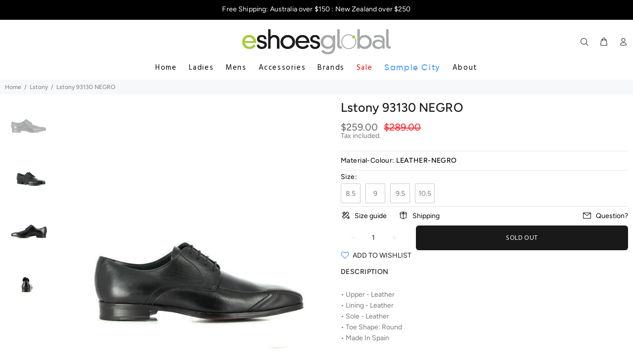

--- FILE ---
content_type: text/html; charset=utf-8
request_url: https://eshoes.com.au/collections/lstony/products/lstony93130negro?variant=36936811348128
body_size: 28341
content:
<!doctype html>
<!--[if IE 9]> <html class="ie9 no-js" lang="en"> <![endif]-->
<!--[if (gt IE 9)|!(IE)]><!--> <html class="no-js" lang="en"> <!--<![endif]-->
<head>
  <!-- Basic page needs ================================================== -->
  <meta charset="utf-8">
  <!--[if IE]><meta http-equiv="X-UA-Compatible" content="IE=edge,chrome=1"><![endif]-->
  <meta name="viewport" content="width=device-width,initial-scale=1">
  <meta name="theme-color" content="#191919">
  <meta name="keywords" content="Shopify Template" />
  <meta name="author" content="p-themes">
  <link rel="canonical" href="https://eshoes.com.au/products/lstony93130negro">
  
  <style>
    body div[style*="z-index:167772"]{ display: none !important; }
  </style><link rel="shortcut icon" href="//eshoes.com.au/cdn/shop/files/eshoes-favicon-00_32x32.png?v=1614333840" type="image/png"><!-- Title and description ================================================== --><title>Lstony 93130 NEGRO
&ndash; Eshoes Global
</title><meta name="description" content="• Upper - Leather • Lining - Leather • Sole - Leather • Toe Shape: Round • Made In Spain"><!-- Social meta ================================================== --><!-- /snippets/social-meta-tags.liquid -->




<meta property="og:site_name" content="Eshoes Global">
<meta property="og:url" content="https://eshoes.com.au/products/lstony93130negro">
<meta property="og:title" content="Lstony 93130 NEGRO">
<meta property="og:type" content="product">
<meta property="og:description" content="• Upper - Leather • Lining - Leather • Sole - Leather • Toe Shape: Round • Made In Spain">

  <meta property="og:price:amount" content="259.00">
  <meta property="og:price:currency" content="AUD">

<meta property="og:image" content="http://eshoes.com.au/cdn/shop/products/lstony-93130-leather-negro_1200x1200.jpg?v=1604039465"><meta property="og:image" content="http://eshoes.com.au/cdn/shop/products/lstony-93130-leather-negro-0001_1200x1200.jpg?v=1604039465"><meta property="og:image" content="http://eshoes.com.au/cdn/shop/products/lstony-93130-leather-negro-0002_1200x1200.jpg?v=1604039465">
<meta property="og:image:secure_url" content="https://eshoes.com.au/cdn/shop/products/lstony-93130-leather-negro_1200x1200.jpg?v=1604039465"><meta property="og:image:secure_url" content="https://eshoes.com.au/cdn/shop/products/lstony-93130-leather-negro-0001_1200x1200.jpg?v=1604039465"><meta property="og:image:secure_url" content="https://eshoes.com.au/cdn/shop/products/lstony-93130-leather-negro-0002_1200x1200.jpg?v=1604039465">


<meta name="twitter:card" content="summary_large_image">
<meta name="twitter:title" content="Lstony 93130 NEGRO">
<meta name="twitter:description" content="• Upper - Leather • Lining - Leather • Sole - Leather • Toe Shape: Round • Made In Spain">
<!-- Helpers ================================================== -->

  <!-- CSS ================================================== --><link href="https://fonts.googleapis.com/css?family=Hind:100,200,300,400,500,600,700,800,900" rel="stylesheet" defer>
<link href="//eshoes.com.au/cdn/shop/t/4/assets/theme.css?v=175848436306717831271759342895" rel="stylesheet" type="text/css" media="all" />


<script src="//eshoes.com.au/cdn/shop/t/4/assets/jquery.min.js?v=146653844047132007351754697551" defer="defer"></script><!-- Header hook for plugins ================================================== -->
  <script>window.performance && window.performance.mark && window.performance.mark('shopify.content_for_header.start');</script><meta name="facebook-domain-verification" content="3jb4booyydqhwhb4we7ajkdhzl265o">
<meta name="facebook-domain-verification" content="5bo1hdx2dy40de2oz7tg9suixllwib">
<meta name="facebook-domain-verification" content="d2m205yv4odnxdqft650vj6z09ji5s">
<meta name="facebook-domain-verification" content="2ugummb8t86xwd6dscd7qt0tx6ewxt">
<meta name="google-site-verification" content="N1AjSs5Ax5naHbWlm_AwMBODHbMKpp8UyjanXYO9tIs">
<meta id="shopify-digital-wallet" name="shopify-digital-wallet" content="/50900467872/digital_wallets/dialog">
<meta name="shopify-checkout-api-token" content="e520fe859635e2fc92b8c0d523ddfcc5">
<meta id="in-context-paypal-metadata" data-shop-id="50900467872" data-venmo-supported="false" data-environment="production" data-locale="en_US" data-paypal-v4="true" data-currency="AUD">
<link rel="alternate" type="application/json+oembed" href="https://eshoes.com.au/products/lstony93130negro.oembed">
<script async="async" src="/checkouts/internal/preloads.js?locale=en-AU"></script>
<link rel="preconnect" href="https://shop.app" crossorigin="anonymous">
<script async="async" src="https://shop.app/checkouts/internal/preloads.js?locale=en-AU&shop_id=50900467872" crossorigin="anonymous"></script>
<script id="apple-pay-shop-capabilities" type="application/json">{"shopId":50900467872,"countryCode":"AU","currencyCode":"AUD","merchantCapabilities":["supports3DS"],"merchantId":"gid:\/\/shopify\/Shop\/50900467872","merchantName":"Eshoes Global","requiredBillingContactFields":["postalAddress","email","phone"],"requiredShippingContactFields":["postalAddress","email","phone"],"shippingType":"shipping","supportedNetworks":["visa","masterCard","amex","jcb"],"total":{"type":"pending","label":"Eshoes Global","amount":"1.00"},"shopifyPaymentsEnabled":true,"supportsSubscriptions":true}</script>
<script id="shopify-features" type="application/json">{"accessToken":"e520fe859635e2fc92b8c0d523ddfcc5","betas":["rich-media-storefront-analytics"],"domain":"eshoes.com.au","predictiveSearch":true,"shopId":50900467872,"locale":"en"}</script>
<script>var Shopify = Shopify || {};
Shopify.shop = "eshoes-store.myshopify.com";
Shopify.locale = "en";
Shopify.currency = {"active":"AUD","rate":"1.0"};
Shopify.country = "AU";
Shopify.theme = {"name":"eShoes 2.02 -  - Samples filter Brand","id":153965986027,"schema_name":"Wokiee","schema_version":"1.9.1","theme_store_id":null,"role":"main"};
Shopify.theme.handle = "null";
Shopify.theme.style = {"id":null,"handle":null};
Shopify.cdnHost = "eshoes.com.au/cdn";
Shopify.routes = Shopify.routes || {};
Shopify.routes.root = "/";</script>
<script type="module">!function(o){(o.Shopify=o.Shopify||{}).modules=!0}(window);</script>
<script>!function(o){function n(){var o=[];function n(){o.push(Array.prototype.slice.apply(arguments))}return n.q=o,n}var t=o.Shopify=o.Shopify||{};t.loadFeatures=n(),t.autoloadFeatures=n()}(window);</script>
<script>
  window.ShopifyPay = window.ShopifyPay || {};
  window.ShopifyPay.apiHost = "shop.app\/pay";
  window.ShopifyPay.redirectState = null;
</script>
<script id="shop-js-analytics" type="application/json">{"pageType":"product"}</script>
<script defer="defer" async type="module" src="//eshoes.com.au/cdn/shopifycloud/shop-js/modules/v2/client.init-shop-cart-sync_C5BV16lS.en.esm.js"></script>
<script defer="defer" async type="module" src="//eshoes.com.au/cdn/shopifycloud/shop-js/modules/v2/chunk.common_CygWptCX.esm.js"></script>
<script type="module">
  await import("//eshoes.com.au/cdn/shopifycloud/shop-js/modules/v2/client.init-shop-cart-sync_C5BV16lS.en.esm.js");
await import("//eshoes.com.au/cdn/shopifycloud/shop-js/modules/v2/chunk.common_CygWptCX.esm.js");

  window.Shopify.SignInWithShop?.initShopCartSync?.({"fedCMEnabled":true,"windoidEnabled":true});

</script>
<script>
  window.Shopify = window.Shopify || {};
  if (!window.Shopify.featureAssets) window.Shopify.featureAssets = {};
  window.Shopify.featureAssets['shop-js'] = {"shop-cart-sync":["modules/v2/client.shop-cart-sync_ZFArdW7E.en.esm.js","modules/v2/chunk.common_CygWptCX.esm.js"],"init-fed-cm":["modules/v2/client.init-fed-cm_CmiC4vf6.en.esm.js","modules/v2/chunk.common_CygWptCX.esm.js"],"shop-button":["modules/v2/client.shop-button_tlx5R9nI.en.esm.js","modules/v2/chunk.common_CygWptCX.esm.js"],"shop-cash-offers":["modules/v2/client.shop-cash-offers_DOA2yAJr.en.esm.js","modules/v2/chunk.common_CygWptCX.esm.js","modules/v2/chunk.modal_D71HUcav.esm.js"],"init-windoid":["modules/v2/client.init-windoid_sURxWdc1.en.esm.js","modules/v2/chunk.common_CygWptCX.esm.js"],"shop-toast-manager":["modules/v2/client.shop-toast-manager_ClPi3nE9.en.esm.js","modules/v2/chunk.common_CygWptCX.esm.js"],"init-shop-email-lookup-coordinator":["modules/v2/client.init-shop-email-lookup-coordinator_B8hsDcYM.en.esm.js","modules/v2/chunk.common_CygWptCX.esm.js"],"init-shop-cart-sync":["modules/v2/client.init-shop-cart-sync_C5BV16lS.en.esm.js","modules/v2/chunk.common_CygWptCX.esm.js"],"avatar":["modules/v2/client.avatar_BTnouDA3.en.esm.js"],"pay-button":["modules/v2/client.pay-button_FdsNuTd3.en.esm.js","modules/v2/chunk.common_CygWptCX.esm.js"],"init-customer-accounts":["modules/v2/client.init-customer-accounts_DxDtT_ad.en.esm.js","modules/v2/client.shop-login-button_C5VAVYt1.en.esm.js","modules/v2/chunk.common_CygWptCX.esm.js","modules/v2/chunk.modal_D71HUcav.esm.js"],"init-shop-for-new-customer-accounts":["modules/v2/client.init-shop-for-new-customer-accounts_ChsxoAhi.en.esm.js","modules/v2/client.shop-login-button_C5VAVYt1.en.esm.js","modules/v2/chunk.common_CygWptCX.esm.js","modules/v2/chunk.modal_D71HUcav.esm.js"],"shop-login-button":["modules/v2/client.shop-login-button_C5VAVYt1.en.esm.js","modules/v2/chunk.common_CygWptCX.esm.js","modules/v2/chunk.modal_D71HUcav.esm.js"],"init-customer-accounts-sign-up":["modules/v2/client.init-customer-accounts-sign-up_CPSyQ0Tj.en.esm.js","modules/v2/client.shop-login-button_C5VAVYt1.en.esm.js","modules/v2/chunk.common_CygWptCX.esm.js","modules/v2/chunk.modal_D71HUcav.esm.js"],"shop-follow-button":["modules/v2/client.shop-follow-button_Cva4Ekp9.en.esm.js","modules/v2/chunk.common_CygWptCX.esm.js","modules/v2/chunk.modal_D71HUcav.esm.js"],"checkout-modal":["modules/v2/client.checkout-modal_BPM8l0SH.en.esm.js","modules/v2/chunk.common_CygWptCX.esm.js","modules/v2/chunk.modal_D71HUcav.esm.js"],"lead-capture":["modules/v2/client.lead-capture_Bi8yE_yS.en.esm.js","modules/v2/chunk.common_CygWptCX.esm.js","modules/v2/chunk.modal_D71HUcav.esm.js"],"shop-login":["modules/v2/client.shop-login_D6lNrXab.en.esm.js","modules/v2/chunk.common_CygWptCX.esm.js","modules/v2/chunk.modal_D71HUcav.esm.js"],"payment-terms":["modules/v2/client.payment-terms_CZxnsJam.en.esm.js","modules/v2/chunk.common_CygWptCX.esm.js","modules/v2/chunk.modal_D71HUcav.esm.js"]};
</script>
<script id="__st">var __st={"a":50900467872,"offset":39600,"reqid":"bf8d6d5a-1f46-41ec-bbc0-c6547811f113-1768785947","pageurl":"eshoes.com.au\/collections\/lstony\/products\/lstony93130negro?variant=36936811348128","u":"bae9b3ffe91b","p":"product","rtyp":"product","rid":5813391786144};</script>
<script>window.ShopifyPaypalV4VisibilityTracking = true;</script>
<script id="captcha-bootstrap">!function(){'use strict';const t='contact',e='account',n='new_comment',o=[[t,t],['blogs',n],['comments',n],[t,'customer']],c=[[e,'customer_login'],[e,'guest_login'],[e,'recover_customer_password'],[e,'create_customer']],r=t=>t.map((([t,e])=>`form[action*='/${t}']:not([data-nocaptcha='true']) input[name='form_type'][value='${e}']`)).join(','),a=t=>()=>t?[...document.querySelectorAll(t)].map((t=>t.form)):[];function s(){const t=[...o],e=r(t);return a(e)}const i='password',u='form_key',d=['recaptcha-v3-token','g-recaptcha-response','h-captcha-response',i],f=()=>{try{return window.sessionStorage}catch{return}},m='__shopify_v',_=t=>t.elements[u];function p(t,e,n=!1){try{const o=window.sessionStorage,c=JSON.parse(o.getItem(e)),{data:r}=function(t){const{data:e,action:n}=t;return t[m]||n?{data:e,action:n}:{data:t,action:n}}(c);for(const[e,n]of Object.entries(r))t.elements[e]&&(t.elements[e].value=n);n&&o.removeItem(e)}catch(o){console.error('form repopulation failed',{error:o})}}const l='form_type',E='cptcha';function T(t){t.dataset[E]=!0}const w=window,h=w.document,L='Shopify',v='ce_forms',y='captcha';let A=!1;((t,e)=>{const n=(g='f06e6c50-85a8-45c8-87d0-21a2b65856fe',I='https://cdn.shopify.com/shopifycloud/storefront-forms-hcaptcha/ce_storefront_forms_captcha_hcaptcha.v1.5.2.iife.js',D={infoText:'Protected by hCaptcha',privacyText:'Privacy',termsText:'Terms'},(t,e,n)=>{const o=w[L][v],c=o.bindForm;if(c)return c(t,g,e,D).then(n);var r;o.q.push([[t,g,e,D],n]),r=I,A||(h.body.append(Object.assign(h.createElement('script'),{id:'captcha-provider',async:!0,src:r})),A=!0)});var g,I,D;w[L]=w[L]||{},w[L][v]=w[L][v]||{},w[L][v].q=[],w[L][y]=w[L][y]||{},w[L][y].protect=function(t,e){n(t,void 0,e),T(t)},Object.freeze(w[L][y]),function(t,e,n,w,h,L){const[v,y,A,g]=function(t,e,n){const i=e?o:[],u=t?c:[],d=[...i,...u],f=r(d),m=r(i),_=r(d.filter((([t,e])=>n.includes(e))));return[a(f),a(m),a(_),s()]}(w,h,L),I=t=>{const e=t.target;return e instanceof HTMLFormElement?e:e&&e.form},D=t=>v().includes(t);t.addEventListener('submit',(t=>{const e=I(t);if(!e)return;const n=D(e)&&!e.dataset.hcaptchaBound&&!e.dataset.recaptchaBound,o=_(e),c=g().includes(e)&&(!o||!o.value);(n||c)&&t.preventDefault(),c&&!n&&(function(t){try{if(!f())return;!function(t){const e=f();if(!e)return;const n=_(t);if(!n)return;const o=n.value;o&&e.removeItem(o)}(t);const e=Array.from(Array(32),(()=>Math.random().toString(36)[2])).join('');!function(t,e){_(t)||t.append(Object.assign(document.createElement('input'),{type:'hidden',name:u})),t.elements[u].value=e}(t,e),function(t,e){const n=f();if(!n)return;const o=[...t.querySelectorAll(`input[type='${i}']`)].map((({name:t})=>t)),c=[...d,...o],r={};for(const[a,s]of new FormData(t).entries())c.includes(a)||(r[a]=s);n.setItem(e,JSON.stringify({[m]:1,action:t.action,data:r}))}(t,e)}catch(e){console.error('failed to persist form',e)}}(e),e.submit())}));const S=(t,e)=>{t&&!t.dataset[E]&&(n(t,e.some((e=>e===t))),T(t))};for(const o of['focusin','change'])t.addEventListener(o,(t=>{const e=I(t);D(e)&&S(e,y())}));const B=e.get('form_key'),M=e.get(l),P=B&&M;t.addEventListener('DOMContentLoaded',(()=>{const t=y();if(P)for(const e of t)e.elements[l].value===M&&p(e,B);[...new Set([...A(),...v().filter((t=>'true'===t.dataset.shopifyCaptcha))])].forEach((e=>S(e,t)))}))}(h,new URLSearchParams(w.location.search),n,t,e,['guest_login'])})(!0,!0)}();</script>
<script integrity="sha256-4kQ18oKyAcykRKYeNunJcIwy7WH5gtpwJnB7kiuLZ1E=" data-source-attribution="shopify.loadfeatures" defer="defer" src="//eshoes.com.au/cdn/shopifycloud/storefront/assets/storefront/load_feature-a0a9edcb.js" crossorigin="anonymous"></script>
<script crossorigin="anonymous" defer="defer" src="//eshoes.com.au/cdn/shopifycloud/storefront/assets/shopify_pay/storefront-65b4c6d7.js?v=20250812"></script>
<script data-source-attribution="shopify.dynamic_checkout.dynamic.init">var Shopify=Shopify||{};Shopify.PaymentButton=Shopify.PaymentButton||{isStorefrontPortableWallets:!0,init:function(){window.Shopify.PaymentButton.init=function(){};var t=document.createElement("script");t.src="https://eshoes.com.au/cdn/shopifycloud/portable-wallets/latest/portable-wallets.en.js",t.type="module",document.head.appendChild(t)}};
</script>
<script data-source-attribution="shopify.dynamic_checkout.buyer_consent">
  function portableWalletsHideBuyerConsent(e){var t=document.getElementById("shopify-buyer-consent"),n=document.getElementById("shopify-subscription-policy-button");t&&n&&(t.classList.add("hidden"),t.setAttribute("aria-hidden","true"),n.removeEventListener("click",e))}function portableWalletsShowBuyerConsent(e){var t=document.getElementById("shopify-buyer-consent"),n=document.getElementById("shopify-subscription-policy-button");t&&n&&(t.classList.remove("hidden"),t.removeAttribute("aria-hidden"),n.addEventListener("click",e))}window.Shopify?.PaymentButton&&(window.Shopify.PaymentButton.hideBuyerConsent=portableWalletsHideBuyerConsent,window.Shopify.PaymentButton.showBuyerConsent=portableWalletsShowBuyerConsent);
</script>
<script data-source-attribution="shopify.dynamic_checkout.cart.bootstrap">document.addEventListener("DOMContentLoaded",(function(){function t(){return document.querySelector("shopify-accelerated-checkout-cart, shopify-accelerated-checkout")}if(t())Shopify.PaymentButton.init();else{new MutationObserver((function(e,n){t()&&(Shopify.PaymentButton.init(),n.disconnect())})).observe(document.body,{childList:!0,subtree:!0})}}));
</script>
<link id="shopify-accelerated-checkout-styles" rel="stylesheet" media="screen" href="https://eshoes.com.au/cdn/shopifycloud/portable-wallets/latest/accelerated-checkout-backwards-compat.css" crossorigin="anonymous">
<style id="shopify-accelerated-checkout-cart">
        #shopify-buyer-consent {
  margin-top: 1em;
  display: inline-block;
  width: 100%;
}

#shopify-buyer-consent.hidden {
  display: none;
}

#shopify-subscription-policy-button {
  background: none;
  border: none;
  padding: 0;
  text-decoration: underline;
  font-size: inherit;
  cursor: pointer;
}

#shopify-subscription-policy-button::before {
  box-shadow: none;
}

      </style>
<script id="sections-script" data-sections="promo-fixed" defer="defer" src="//eshoes.com.au/cdn/shop/t/4/compiled_assets/scripts.js?v=564"></script>
<script>window.performance && window.performance.mark && window.performance.mark('shopify.content_for_header.end');</script>
  <!-- /Header hook for plugins ================================================== --><style>
    [data-rating="0.0"]{
      display:none !important;
    }
    body{
      font-size: 14px !important;
      line-height: 22px !important;
      margin: 0;
      overflow-x: hidden!important;
      padding: 0 !important;
    }    
  </style><script src="https://ajax.googleapis.com/ajax/libs/jquery/3.1.0/jquery.min.js"></script>
<link href="https://monorail-edge.shopifysvc.com" rel="dns-prefetch">
<script>(function(){if ("sendBeacon" in navigator && "performance" in window) {try {var session_token_from_headers = performance.getEntriesByType('navigation')[0].serverTiming.find(x => x.name == '_s').description;} catch {var session_token_from_headers = undefined;}var session_cookie_matches = document.cookie.match(/_shopify_s=([^;]*)/);var session_token_from_cookie = session_cookie_matches && session_cookie_matches.length === 2 ? session_cookie_matches[1] : "";var session_token = session_token_from_headers || session_token_from_cookie || "";function handle_abandonment_event(e) {var entries = performance.getEntries().filter(function(entry) {return /monorail-edge.shopifysvc.com/.test(entry.name);});if (!window.abandonment_tracked && entries.length === 0) {window.abandonment_tracked = true;var currentMs = Date.now();var navigation_start = performance.timing.navigationStart;var payload = {shop_id: 50900467872,url: window.location.href,navigation_start,duration: currentMs - navigation_start,session_token,page_type: "product"};window.navigator.sendBeacon("https://monorail-edge.shopifysvc.com/v1/produce", JSON.stringify({schema_id: "online_store_buyer_site_abandonment/1.1",payload: payload,metadata: {event_created_at_ms: currentMs,event_sent_at_ms: currentMs}}));}}window.addEventListener('pagehide', handle_abandonment_event);}}());</script>
<script id="web-pixels-manager-setup">(function e(e,d,r,n,o){if(void 0===o&&(o={}),!Boolean(null===(a=null===(i=window.Shopify)||void 0===i?void 0:i.analytics)||void 0===a?void 0:a.replayQueue)){var i,a;window.Shopify=window.Shopify||{};var t=window.Shopify;t.analytics=t.analytics||{};var s=t.analytics;s.replayQueue=[],s.publish=function(e,d,r){return s.replayQueue.push([e,d,r]),!0};try{self.performance.mark("wpm:start")}catch(e){}var l=function(){var e={modern:/Edge?\/(1{2}[4-9]|1[2-9]\d|[2-9]\d{2}|\d{4,})\.\d+(\.\d+|)|Firefox\/(1{2}[4-9]|1[2-9]\d|[2-9]\d{2}|\d{4,})\.\d+(\.\d+|)|Chrom(ium|e)\/(9{2}|\d{3,})\.\d+(\.\d+|)|(Maci|X1{2}).+ Version\/(15\.\d+|(1[6-9]|[2-9]\d|\d{3,})\.\d+)([,.]\d+|)( \(\w+\)|)( Mobile\/\w+|) Safari\/|Chrome.+OPR\/(9{2}|\d{3,})\.\d+\.\d+|(CPU[ +]OS|iPhone[ +]OS|CPU[ +]iPhone|CPU IPhone OS|CPU iPad OS)[ +]+(15[._]\d+|(1[6-9]|[2-9]\d|\d{3,})[._]\d+)([._]\d+|)|Android:?[ /-](13[3-9]|1[4-9]\d|[2-9]\d{2}|\d{4,})(\.\d+|)(\.\d+|)|Android.+Firefox\/(13[5-9]|1[4-9]\d|[2-9]\d{2}|\d{4,})\.\d+(\.\d+|)|Android.+Chrom(ium|e)\/(13[3-9]|1[4-9]\d|[2-9]\d{2}|\d{4,})\.\d+(\.\d+|)|SamsungBrowser\/([2-9]\d|\d{3,})\.\d+/,legacy:/Edge?\/(1[6-9]|[2-9]\d|\d{3,})\.\d+(\.\d+|)|Firefox\/(5[4-9]|[6-9]\d|\d{3,})\.\d+(\.\d+|)|Chrom(ium|e)\/(5[1-9]|[6-9]\d|\d{3,})\.\d+(\.\d+|)([\d.]+$|.*Safari\/(?![\d.]+ Edge\/[\d.]+$))|(Maci|X1{2}).+ Version\/(10\.\d+|(1[1-9]|[2-9]\d|\d{3,})\.\d+)([,.]\d+|)( \(\w+\)|)( Mobile\/\w+|) Safari\/|Chrome.+OPR\/(3[89]|[4-9]\d|\d{3,})\.\d+\.\d+|(CPU[ +]OS|iPhone[ +]OS|CPU[ +]iPhone|CPU IPhone OS|CPU iPad OS)[ +]+(10[._]\d+|(1[1-9]|[2-9]\d|\d{3,})[._]\d+)([._]\d+|)|Android:?[ /-](13[3-9]|1[4-9]\d|[2-9]\d{2}|\d{4,})(\.\d+|)(\.\d+|)|Mobile Safari.+OPR\/([89]\d|\d{3,})\.\d+\.\d+|Android.+Firefox\/(13[5-9]|1[4-9]\d|[2-9]\d{2}|\d{4,})\.\d+(\.\d+|)|Android.+Chrom(ium|e)\/(13[3-9]|1[4-9]\d|[2-9]\d{2}|\d{4,})\.\d+(\.\d+|)|Android.+(UC? ?Browser|UCWEB|U3)[ /]?(15\.([5-9]|\d{2,})|(1[6-9]|[2-9]\d|\d{3,})\.\d+)\.\d+|SamsungBrowser\/(5\.\d+|([6-9]|\d{2,})\.\d+)|Android.+MQ{2}Browser\/(14(\.(9|\d{2,})|)|(1[5-9]|[2-9]\d|\d{3,})(\.\d+|))(\.\d+|)|K[Aa][Ii]OS\/(3\.\d+|([4-9]|\d{2,})\.\d+)(\.\d+|)/},d=e.modern,r=e.legacy,n=navigator.userAgent;return n.match(d)?"modern":n.match(r)?"legacy":"unknown"}(),u="modern"===l?"modern":"legacy",c=(null!=n?n:{modern:"",legacy:""})[u],f=function(e){return[e.baseUrl,"/wpm","/b",e.hashVersion,"modern"===e.buildTarget?"m":"l",".js"].join("")}({baseUrl:d,hashVersion:r,buildTarget:u}),m=function(e){var d=e.version,r=e.bundleTarget,n=e.surface,o=e.pageUrl,i=e.monorailEndpoint;return{emit:function(e){var a=e.status,t=e.errorMsg,s=(new Date).getTime(),l=JSON.stringify({metadata:{event_sent_at_ms:s},events:[{schema_id:"web_pixels_manager_load/3.1",payload:{version:d,bundle_target:r,page_url:o,status:a,surface:n,error_msg:t},metadata:{event_created_at_ms:s}}]});if(!i)return console&&console.warn&&console.warn("[Web Pixels Manager] No Monorail endpoint provided, skipping logging."),!1;try{return self.navigator.sendBeacon.bind(self.navigator)(i,l)}catch(e){}var u=new XMLHttpRequest;try{return u.open("POST",i,!0),u.setRequestHeader("Content-Type","text/plain"),u.send(l),!0}catch(e){return console&&console.warn&&console.warn("[Web Pixels Manager] Got an unhandled error while logging to Monorail."),!1}}}}({version:r,bundleTarget:l,surface:e.surface,pageUrl:self.location.href,monorailEndpoint:e.monorailEndpoint});try{o.browserTarget=l,function(e){var d=e.src,r=e.async,n=void 0===r||r,o=e.onload,i=e.onerror,a=e.sri,t=e.scriptDataAttributes,s=void 0===t?{}:t,l=document.createElement("script"),u=document.querySelector("head"),c=document.querySelector("body");if(l.async=n,l.src=d,a&&(l.integrity=a,l.crossOrigin="anonymous"),s)for(var f in s)if(Object.prototype.hasOwnProperty.call(s,f))try{l.dataset[f]=s[f]}catch(e){}if(o&&l.addEventListener("load",o),i&&l.addEventListener("error",i),u)u.appendChild(l);else{if(!c)throw new Error("Did not find a head or body element to append the script");c.appendChild(l)}}({src:f,async:!0,onload:function(){if(!function(){var e,d;return Boolean(null===(d=null===(e=window.Shopify)||void 0===e?void 0:e.analytics)||void 0===d?void 0:d.initialized)}()){var d=window.webPixelsManager.init(e)||void 0;if(d){var r=window.Shopify.analytics;r.replayQueue.forEach((function(e){var r=e[0],n=e[1],o=e[2];d.publishCustomEvent(r,n,o)})),r.replayQueue=[],r.publish=d.publishCustomEvent,r.visitor=d.visitor,r.initialized=!0}}},onerror:function(){return m.emit({status:"failed",errorMsg:"".concat(f," has failed to load")})},sri:function(e){var d=/^sha384-[A-Za-z0-9+/=]+$/;return"string"==typeof e&&d.test(e)}(c)?c:"",scriptDataAttributes:o}),m.emit({status:"loading"})}catch(e){m.emit({status:"failed",errorMsg:(null==e?void 0:e.message)||"Unknown error"})}}})({shopId: 50900467872,storefrontBaseUrl: "https://eshoes.com.au",extensionsBaseUrl: "https://extensions.shopifycdn.com/cdn/shopifycloud/web-pixels-manager",monorailEndpoint: "https://monorail-edge.shopifysvc.com/unstable/produce_batch",surface: "storefront-renderer",enabledBetaFlags: ["2dca8a86"],webPixelsConfigList: [{"id":"508952811","configuration":"{\"config\":\"{\\\"pixel_id\\\":\\\"G-8MHSN4NEEY\\\",\\\"target_country\\\":\\\"AU\\\",\\\"gtag_events\\\":[{\\\"type\\\":\\\"search\\\",\\\"action_label\\\":\\\"G-8MHSN4NEEY\\\"},{\\\"type\\\":\\\"begin_checkout\\\",\\\"action_label\\\":\\\"G-8MHSN4NEEY\\\"},{\\\"type\\\":\\\"view_item\\\",\\\"action_label\\\":[\\\"G-8MHSN4NEEY\\\",\\\"MC-XEMJJ1RHEG\\\"]},{\\\"type\\\":\\\"purchase\\\",\\\"action_label\\\":[\\\"G-8MHSN4NEEY\\\",\\\"MC-XEMJJ1RHEG\\\"]},{\\\"type\\\":\\\"page_view\\\",\\\"action_label\\\":[\\\"G-8MHSN4NEEY\\\",\\\"MC-XEMJJ1RHEG\\\"]},{\\\"type\\\":\\\"add_payment_info\\\",\\\"action_label\\\":\\\"G-8MHSN4NEEY\\\"},{\\\"type\\\":\\\"add_to_cart\\\",\\\"action_label\\\":\\\"G-8MHSN4NEEY\\\"}],\\\"enable_monitoring_mode\\\":false}\"}","eventPayloadVersion":"v1","runtimeContext":"OPEN","scriptVersion":"b2a88bafab3e21179ed38636efcd8a93","type":"APP","apiClientId":1780363,"privacyPurposes":[],"dataSharingAdjustments":{"protectedCustomerApprovalScopes":["read_customer_address","read_customer_email","read_customer_name","read_customer_personal_data","read_customer_phone"]}},{"id":"208011499","configuration":"{\"pixel_id\":\"310960684467988\",\"pixel_type\":\"facebook_pixel\",\"metaapp_system_user_token\":\"-\"}","eventPayloadVersion":"v1","runtimeContext":"OPEN","scriptVersion":"ca16bc87fe92b6042fbaa3acc2fbdaa6","type":"APP","apiClientId":2329312,"privacyPurposes":["ANALYTICS","MARKETING","SALE_OF_DATA"],"dataSharingAdjustments":{"protectedCustomerApprovalScopes":["read_customer_address","read_customer_email","read_customer_name","read_customer_personal_data","read_customer_phone"]}},{"id":"83427563","configuration":"{\"tagID\":\"2612590699286\"}","eventPayloadVersion":"v1","runtimeContext":"STRICT","scriptVersion":"18031546ee651571ed29edbe71a3550b","type":"APP","apiClientId":3009811,"privacyPurposes":["ANALYTICS","MARKETING","SALE_OF_DATA"],"dataSharingAdjustments":{"protectedCustomerApprovalScopes":["read_customer_address","read_customer_email","read_customer_name","read_customer_personal_data","read_customer_phone"]}},{"id":"69927147","eventPayloadVersion":"v1","runtimeContext":"LAX","scriptVersion":"1","type":"CUSTOM","privacyPurposes":["ANALYTICS"],"name":"Google Analytics tag (migrated)"},{"id":"shopify-app-pixel","configuration":"{}","eventPayloadVersion":"v1","runtimeContext":"STRICT","scriptVersion":"0450","apiClientId":"shopify-pixel","type":"APP","privacyPurposes":["ANALYTICS","MARKETING"]},{"id":"shopify-custom-pixel","eventPayloadVersion":"v1","runtimeContext":"LAX","scriptVersion":"0450","apiClientId":"shopify-pixel","type":"CUSTOM","privacyPurposes":["ANALYTICS","MARKETING"]}],isMerchantRequest: false,initData: {"shop":{"name":"Eshoes Global","paymentSettings":{"currencyCode":"AUD"},"myshopifyDomain":"eshoes-store.myshopify.com","countryCode":"AU","storefrontUrl":"https:\/\/eshoes.com.au"},"customer":null,"cart":null,"checkout":null,"productVariants":[{"price":{"amount":259.0,"currencyCode":"AUD"},"product":{"title":"Lstony 93130 NEGRO","vendor":"Lstony","id":"5813391786144","untranslatedTitle":"Lstony 93130 NEGRO","url":"\/products\/lstony93130negro","type":"Mens"},"id":"36936811151520","image":{"src":"\/\/eshoes.com.au\/cdn\/shop\/products\/lstony-93130-leather-negro.jpg?v=1604039465"},"sku":"LS93130BLK","title":"LEATHER-NEGRO \/ UK-8 \/ BLACK","untranslatedTitle":"LEATHER-NEGRO \/ UK-8 \/ BLACK"},{"price":{"amount":259.0,"currencyCode":"AUD"},"product":{"title":"Lstony 93130 NEGRO","vendor":"Lstony","id":"5813391786144","untranslatedTitle":"Lstony 93130 NEGRO","url":"\/products\/lstony93130negro","type":"Mens"},"id":"36936811184288","image":{"src":"\/\/eshoes.com.au\/cdn\/shop\/products\/lstony-93130-leather-negro.jpg?v=1604039465"},"sku":"LS93130BLK","title":"LEATHER-NEGRO \/ UK-8.5 \/ BLACK","untranslatedTitle":"LEATHER-NEGRO \/ UK-8.5 \/ BLACK"},{"price":{"amount":259.0,"currencyCode":"AUD"},"product":{"title":"Lstony 93130 NEGRO","vendor":"Lstony","id":"5813391786144","untranslatedTitle":"Lstony 93130 NEGRO","url":"\/products\/lstony93130negro","type":"Mens"},"id":"36936811217056","image":{"src":"\/\/eshoes.com.au\/cdn\/shop\/products\/lstony-93130-leather-negro.jpg?v=1604039465"},"sku":"LS93130BLK","title":"LEATHER-NEGRO \/ UK-9 \/ BLACK","untranslatedTitle":"LEATHER-NEGRO \/ UK-9 \/ BLACK"},{"price":{"amount":259.0,"currencyCode":"AUD"},"product":{"title":"Lstony 93130 NEGRO","vendor":"Lstony","id":"5813391786144","untranslatedTitle":"Lstony 93130 NEGRO","url":"\/products\/lstony93130negro","type":"Mens"},"id":"36936811249824","image":{"src":"\/\/eshoes.com.au\/cdn\/shop\/products\/lstony-93130-leather-negro.jpg?v=1604039465"},"sku":"LS93130BLK","title":"LEATHER-NEGRO \/ UK-9.5 \/ BLACK","untranslatedTitle":"LEATHER-NEGRO \/ UK-9.5 \/ BLACK"},{"price":{"amount":259.0,"currencyCode":"AUD"},"product":{"title":"Lstony 93130 NEGRO","vendor":"Lstony","id":"5813391786144","untranslatedTitle":"Lstony 93130 NEGRO","url":"\/products\/lstony93130negro","type":"Mens"},"id":"36936811282592","image":{"src":"\/\/eshoes.com.au\/cdn\/shop\/products\/lstony-93130-leather-negro.jpg?v=1604039465"},"sku":"LS93130BLK","title":"LEATHER-NEGRO \/ UK-10 \/ BLACK","untranslatedTitle":"LEATHER-NEGRO \/ UK-10 \/ BLACK"},{"price":{"amount":259.0,"currencyCode":"AUD"},"product":{"title":"Lstony 93130 NEGRO","vendor":"Lstony","id":"5813391786144","untranslatedTitle":"Lstony 93130 NEGRO","url":"\/products\/lstony93130negro","type":"Mens"},"id":"36936811315360","image":{"src":"\/\/eshoes.com.au\/cdn\/shop\/products\/lstony-93130-leather-negro.jpg?v=1604039465"},"sku":"LS93130BLK","title":"LEATHER-NEGRO \/ UK-10.5 \/ BLACK","untranslatedTitle":"LEATHER-NEGRO \/ UK-10.5 \/ BLACK"},{"price":{"amount":259.0,"currencyCode":"AUD"},"product":{"title":"Lstony 93130 NEGRO","vendor":"Lstony","id":"5813391786144","untranslatedTitle":"Lstony 93130 NEGRO","url":"\/products\/lstony93130negro","type":"Mens"},"id":"36936811348128","image":{"src":"\/\/eshoes.com.au\/cdn\/shop\/products\/lstony-93130-leather-negro.jpg?v=1604039465"},"sku":"LS93130BLK","title":"LEATHER-NEGRO \/ UK-11 \/ BLACK","untranslatedTitle":"LEATHER-NEGRO \/ UK-11 \/ BLACK"}],"purchasingCompany":null},},"https://eshoes.com.au/cdn","fcfee988w5aeb613cpc8e4bc33m6693e112",{"modern":"","legacy":""},{"shopId":"50900467872","storefrontBaseUrl":"https:\/\/eshoes.com.au","extensionBaseUrl":"https:\/\/extensions.shopifycdn.com\/cdn\/shopifycloud\/web-pixels-manager","surface":"storefront-renderer","enabledBetaFlags":"[\"2dca8a86\"]","isMerchantRequest":"false","hashVersion":"fcfee988w5aeb613cpc8e4bc33m6693e112","publish":"custom","events":"[[\"page_viewed\",{}],[\"product_viewed\",{\"productVariant\":{\"price\":{\"amount\":259.0,\"currencyCode\":\"AUD\"},\"product\":{\"title\":\"Lstony 93130 NEGRO\",\"vendor\":\"Lstony\",\"id\":\"5813391786144\",\"untranslatedTitle\":\"Lstony 93130 NEGRO\",\"url\":\"\/products\/lstony93130negro\",\"type\":\"Mens\"},\"id\":\"36936811348128\",\"image\":{\"src\":\"\/\/eshoes.com.au\/cdn\/shop\/products\/lstony-93130-leather-negro.jpg?v=1604039465\"},\"sku\":\"LS93130BLK\",\"title\":\"LEATHER-NEGRO \/ UK-11 \/ BLACK\",\"untranslatedTitle\":\"LEATHER-NEGRO \/ UK-11 \/ BLACK\"}}]]"});</script><script>
  window.ShopifyAnalytics = window.ShopifyAnalytics || {};
  window.ShopifyAnalytics.meta = window.ShopifyAnalytics.meta || {};
  window.ShopifyAnalytics.meta.currency = 'AUD';
  var meta = {"product":{"id":5813391786144,"gid":"gid:\/\/shopify\/Product\/5813391786144","vendor":"Lstony","type":"Mens","handle":"lstony93130negro","variants":[{"id":36936811151520,"price":25900,"name":"Lstony 93130 NEGRO - LEATHER-NEGRO \/ UK-8 \/ BLACK","public_title":"LEATHER-NEGRO \/ UK-8 \/ BLACK","sku":"LS93130BLK"},{"id":36936811184288,"price":25900,"name":"Lstony 93130 NEGRO - LEATHER-NEGRO \/ UK-8.5 \/ BLACK","public_title":"LEATHER-NEGRO \/ UK-8.5 \/ BLACK","sku":"LS93130BLK"},{"id":36936811217056,"price":25900,"name":"Lstony 93130 NEGRO - LEATHER-NEGRO \/ UK-9 \/ BLACK","public_title":"LEATHER-NEGRO \/ UK-9 \/ BLACK","sku":"LS93130BLK"},{"id":36936811249824,"price":25900,"name":"Lstony 93130 NEGRO - LEATHER-NEGRO \/ UK-9.5 \/ BLACK","public_title":"LEATHER-NEGRO \/ UK-9.5 \/ BLACK","sku":"LS93130BLK"},{"id":36936811282592,"price":25900,"name":"Lstony 93130 NEGRO - LEATHER-NEGRO \/ UK-10 \/ BLACK","public_title":"LEATHER-NEGRO \/ UK-10 \/ BLACK","sku":"LS93130BLK"},{"id":36936811315360,"price":25900,"name":"Lstony 93130 NEGRO - LEATHER-NEGRO \/ UK-10.5 \/ BLACK","public_title":"LEATHER-NEGRO \/ UK-10.5 \/ BLACK","sku":"LS93130BLK"},{"id":36936811348128,"price":25900,"name":"Lstony 93130 NEGRO - LEATHER-NEGRO \/ UK-11 \/ BLACK","public_title":"LEATHER-NEGRO \/ UK-11 \/ BLACK","sku":"LS93130BLK"}],"remote":false},"page":{"pageType":"product","resourceType":"product","resourceId":5813391786144,"requestId":"bf8d6d5a-1f46-41ec-bbc0-c6547811f113-1768785947"}};
  for (var attr in meta) {
    window.ShopifyAnalytics.meta[attr] = meta[attr];
  }
</script>
<script class="analytics">
  (function () {
    var customDocumentWrite = function(content) {
      var jquery = null;

      if (window.jQuery) {
        jquery = window.jQuery;
      } else if (window.Checkout && window.Checkout.$) {
        jquery = window.Checkout.$;
      }

      if (jquery) {
        jquery('body').append(content);
      }
    };

    var hasLoggedConversion = function(token) {
      if (token) {
        return document.cookie.indexOf('loggedConversion=' + token) !== -1;
      }
      return false;
    }

    var setCookieIfConversion = function(token) {
      if (token) {
        var twoMonthsFromNow = new Date(Date.now());
        twoMonthsFromNow.setMonth(twoMonthsFromNow.getMonth() + 2);

        document.cookie = 'loggedConversion=' + token + '; expires=' + twoMonthsFromNow;
      }
    }

    var trekkie = window.ShopifyAnalytics.lib = window.trekkie = window.trekkie || [];
    if (trekkie.integrations) {
      return;
    }
    trekkie.methods = [
      'identify',
      'page',
      'ready',
      'track',
      'trackForm',
      'trackLink'
    ];
    trekkie.factory = function(method) {
      return function() {
        var args = Array.prototype.slice.call(arguments);
        args.unshift(method);
        trekkie.push(args);
        return trekkie;
      };
    };
    for (var i = 0; i < trekkie.methods.length; i++) {
      var key = trekkie.methods[i];
      trekkie[key] = trekkie.factory(key);
    }
    trekkie.load = function(config) {
      trekkie.config = config || {};
      trekkie.config.initialDocumentCookie = document.cookie;
      var first = document.getElementsByTagName('script')[0];
      var script = document.createElement('script');
      script.type = 'text/javascript';
      script.onerror = function(e) {
        var scriptFallback = document.createElement('script');
        scriptFallback.type = 'text/javascript';
        scriptFallback.onerror = function(error) {
                var Monorail = {
      produce: function produce(monorailDomain, schemaId, payload) {
        var currentMs = new Date().getTime();
        var event = {
          schema_id: schemaId,
          payload: payload,
          metadata: {
            event_created_at_ms: currentMs,
            event_sent_at_ms: currentMs
          }
        };
        return Monorail.sendRequest("https://" + monorailDomain + "/v1/produce", JSON.stringify(event));
      },
      sendRequest: function sendRequest(endpointUrl, payload) {
        // Try the sendBeacon API
        if (window && window.navigator && typeof window.navigator.sendBeacon === 'function' && typeof window.Blob === 'function' && !Monorail.isIos12()) {
          var blobData = new window.Blob([payload], {
            type: 'text/plain'
          });

          if (window.navigator.sendBeacon(endpointUrl, blobData)) {
            return true;
          } // sendBeacon was not successful

        } // XHR beacon

        var xhr = new XMLHttpRequest();

        try {
          xhr.open('POST', endpointUrl);
          xhr.setRequestHeader('Content-Type', 'text/plain');
          xhr.send(payload);
        } catch (e) {
          console.log(e);
        }

        return false;
      },
      isIos12: function isIos12() {
        return window.navigator.userAgent.lastIndexOf('iPhone; CPU iPhone OS 12_') !== -1 || window.navigator.userAgent.lastIndexOf('iPad; CPU OS 12_') !== -1;
      }
    };
    Monorail.produce('monorail-edge.shopifysvc.com',
      'trekkie_storefront_load_errors/1.1',
      {shop_id: 50900467872,
      theme_id: 153965986027,
      app_name: "storefront",
      context_url: window.location.href,
      source_url: "//eshoes.com.au/cdn/s/trekkie.storefront.cd680fe47e6c39ca5d5df5f0a32d569bc48c0f27.min.js"});

        };
        scriptFallback.async = true;
        scriptFallback.src = '//eshoes.com.au/cdn/s/trekkie.storefront.cd680fe47e6c39ca5d5df5f0a32d569bc48c0f27.min.js';
        first.parentNode.insertBefore(scriptFallback, first);
      };
      script.async = true;
      script.src = '//eshoes.com.au/cdn/s/trekkie.storefront.cd680fe47e6c39ca5d5df5f0a32d569bc48c0f27.min.js';
      first.parentNode.insertBefore(script, first);
    };
    trekkie.load(
      {"Trekkie":{"appName":"storefront","development":false,"defaultAttributes":{"shopId":50900467872,"isMerchantRequest":null,"themeId":153965986027,"themeCityHash":"7472889251726198276","contentLanguage":"en","currency":"AUD","eventMetadataId":"51a1d8fc-ca73-4378-a943-e7966d4d3f88"},"isServerSideCookieWritingEnabled":true,"monorailRegion":"shop_domain","enabledBetaFlags":["65f19447"]},"Session Attribution":{},"S2S":{"facebookCapiEnabled":true,"source":"trekkie-storefront-renderer","apiClientId":580111}}
    );

    var loaded = false;
    trekkie.ready(function() {
      if (loaded) return;
      loaded = true;

      window.ShopifyAnalytics.lib = window.trekkie;

      var originalDocumentWrite = document.write;
      document.write = customDocumentWrite;
      try { window.ShopifyAnalytics.merchantGoogleAnalytics.call(this); } catch(error) {};
      document.write = originalDocumentWrite;

      window.ShopifyAnalytics.lib.page(null,{"pageType":"product","resourceType":"product","resourceId":5813391786144,"requestId":"bf8d6d5a-1f46-41ec-bbc0-c6547811f113-1768785947","shopifyEmitted":true});

      var match = window.location.pathname.match(/checkouts\/(.+)\/(thank_you|post_purchase)/)
      var token = match? match[1]: undefined;
      if (!hasLoggedConversion(token)) {
        setCookieIfConversion(token);
        window.ShopifyAnalytics.lib.track("Viewed Product",{"currency":"AUD","variantId":36936811348128,"productId":5813391786144,"productGid":"gid:\/\/shopify\/Product\/5813391786144","name":"Lstony 93130 NEGRO - LEATHER-NEGRO \/ UK-11 \/ BLACK","price":"259.00","sku":"LS93130BLK","brand":"Lstony","variant":"LEATHER-NEGRO \/ UK-11 \/ BLACK","category":"Mens","nonInteraction":true,"remote":false},undefined,undefined,{"shopifyEmitted":true});
      window.ShopifyAnalytics.lib.track("monorail:\/\/trekkie_storefront_viewed_product\/1.1",{"currency":"AUD","variantId":36936811348128,"productId":5813391786144,"productGid":"gid:\/\/shopify\/Product\/5813391786144","name":"Lstony 93130 NEGRO - LEATHER-NEGRO \/ UK-11 \/ BLACK","price":"259.00","sku":"LS93130BLK","brand":"Lstony","variant":"LEATHER-NEGRO \/ UK-11 \/ BLACK","category":"Mens","nonInteraction":true,"remote":false,"referer":"https:\/\/eshoes.com.au\/collections\/lstony\/products\/lstony93130negro?variant=36936811348128"});
      }
    });


        var eventsListenerScript = document.createElement('script');
        eventsListenerScript.async = true;
        eventsListenerScript.src = "//eshoes.com.au/cdn/shopifycloud/storefront/assets/shop_events_listener-3da45d37.js";
        document.getElementsByTagName('head')[0].appendChild(eventsListenerScript);

})();</script>
  <script>
  if (!window.ga || (window.ga && typeof window.ga !== 'function')) {
    window.ga = function ga() {
      (window.ga.q = window.ga.q || []).push(arguments);
      if (window.Shopify && window.Shopify.analytics && typeof window.Shopify.analytics.publish === 'function') {
        window.Shopify.analytics.publish("ga_stub_called", {}, {sendTo: "google_osp_migration"});
      }
      console.error("Shopify's Google Analytics stub called with:", Array.from(arguments), "\nSee https://help.shopify.com/manual/promoting-marketing/pixels/pixel-migration#google for more information.");
    };
    if (window.Shopify && window.Shopify.analytics && typeof window.Shopify.analytics.publish === 'function') {
      window.Shopify.analytics.publish("ga_stub_initialized", {}, {sendTo: "google_osp_migration"});
    }
  }
</script>
<script
  defer
  src="https://eshoes.com.au/cdn/shopifycloud/perf-kit/shopify-perf-kit-3.0.4.min.js"
  data-application="storefront-renderer"
  data-shop-id="50900467872"
  data-render-region="gcp-us-central1"
  data-page-type="product"
  data-theme-instance-id="153965986027"
  data-theme-name="Wokiee"
  data-theme-version="1.9.1"
  data-monorail-region="shop_domain"
  data-resource-timing-sampling-rate="10"
  data-shs="true"
  data-shs-beacon="true"
  data-shs-export-with-fetch="true"
  data-shs-logs-sample-rate="1"
  data-shs-beacon-endpoint="https://eshoes.com.au/api/collect"
></script>
</head>
<body class="pageproduct" ><div id="shopify-section-header-template" class="shopify-section"><header class="desctop-menu-large small-header"><nav class="panel-menu mobile-main-menu">
  <ul><li class="menu-home">
      <a href="/">Home</a></li><li class="menu-ladies">
      <a href="/collections/ladies">Ladies</a><ul><li>
          <a href="/collections/ladies">All Ladies</a><ul><li><a href="/collections/brogues">Brogues</a></li><li><a href="/collections/comfort-ladies">Comfort</a></li><li><a href="/collections/corporate-ladies">Corporate</a></li><li><a href="/collections/espadrilles-ladies">Espadrilles</a></li><li><a href="/collections/evening-ladies">Evening</a></li><li><a href="/collections/handbags">Handbags</a></li><li><a href="/collections/lace-ups-ladies">Lace Ups</a></li><li><a href="/collections/loafers-ladies">Loafers</a></li><li><a href="/collections/leisure-ladies">Leisure</a></li><li><a href="/collections/platforms-ladies">Platforms</a></li><li><a href="/collections/slides-ladies">Slides</a></li><li><a href="/collections/sneakers-ladies">Sneakers</a></li><li><a href="/collections/wedding-ladies">Wedding</a></li><li><a href="/collections/wedges-ladies">Wedges</a></li></ul></li><li>
          <a href="#">Heels</a><ul><li><a href="/collections/flat-heels">Flat Heels</a></li><li><a href="/collections/low-heels-ladies">Low Heels</a></li><li><a href="/collections/mid-heels-ladies">Mid Heels</a></li><li><a href="/collections/high-heels-1">High Heels</a></li></ul></li><li>
          <a href="/collections/sandals-ladies">Sandals</a><ul><li><a href="/collections/sandals-low-heels">Low Heels</a></li><li><a href="/collections/sandals-mid-heels">Mid Heels</a></li><li><a href="/collections/sandals-high-heels">High Heels</a></li></ul></li><li>
          <a href="/collections/boots-ladies">Boots</a><ul><li><a href="/collections/ankle-boots">Ankle</a></li><li><a href="/collections/mid-calf-boots">Mid Calf</a></li><li><a href="/collections/long-boots-1">Long</a></li></ul></li><li>
          <a href="/collections/pumps-ladies">Pumps</a><ul><li><a href="/collections/low-heels-ladies">Low Heels</a></li><li><a href="/collections/mid-heels-ladies">Mid Heels</a></li><li><a href="/collections/high-heels-1">High Heels</a></li></ul></li><li>
          <a href="/collections/gift-card">Gift Card</a><ul><li><a href="https://eshoes.com.au/products/eshoes-global-gift-card?variant=40929784725664">$50 Gift Card</a></li><li><a href="https://eshoes.com.au/products/eshoes-global-gift-card?variant=40929784758432">$100 Gift Card</a></li><li><a href="https://eshoes.com.au/products/eshoes-global-gift-card?variant=40929784791200">$200 Gift Card</a></li><li><a href="https://eshoes.com.au/products/eshoes-global-gift-card?variant=40929784823968">$300 Gift Card</a></li><li><a href="https://eshoes.com.au/products/eshoes-global-gift-card?variant=44437250081003">$500 Gift Card</a></li></ul></li></ul></li><li class="menu-mens">
      <a href="/collections/mens">Mens</a><ul><li>
          <a href="/collections/mens">All Mens</a></li><li>
          <a href="/collections/lace-ups-mens">Lace Ups Mens</a></li><li>
          <a href="/collections/slip-ons-mens">Slip Ons</a></li><li>
          <a href="/collections/leisure-mens">Leisure</a></li><li>
          <a href="/collections/comfort-mens">Comfort</a></li><li>
          <a href="/collections/boots-mens">Boots Mens</a></li><li>
          <a href="/collections/business-mens">Business</a></li><li>
          <a href="/collections/gift-card">Gift Card</a><ul><li><a href="https://eshoes.com.au/products/eshoes-global-gift-card?variant=40929784725664">$50 Gift Card</a></li><li><a href="https://eshoes.com.au/products/eshoes-global-gift-card?variant=40929784758432">$100 Gift Card</a></li><li><a href="https://eshoes.com.au/products/eshoes-global-gift-card?variant=40929784791200">$200 Gift Card</a></li><li><a href="https://eshoes.com.au/products/eshoes-global-gift-card?variant=40929784823968">$300 Gift Card</a></li><li><a href="https://eshoes.com.au/products/eshoes-global-gift-card?variant=44437250081003">$500 Gift Card</a></li></ul></li></ul></li><li class="menu-accessories">
      <a href="#">Accessories</a><ul><li>
          <a href="/collections/belts">Belts</a></li><li>
          <a href="/collections/handbags">Handbags</a></li><li>
          <a href="/collections/shoe-care">Shoe Care</a></li></ul></li><li class="menu-brands">
      <a href="/collections/all-shoes-available">Brands</a><ul><li>
          <a href="#">A-D</a><ul><li><a href="/collections/all-shoes-available">All Brands</a></li><li><a href="/collections/24-hrs">24 Hrs</a></li><li><a href="/collections/anatomic">Anatomic</a></li><li><a href="/collections/antichi-romani">Antichi Romani</a></li><li><a href="/collections/audley">Audley</a></li><li><a href="/collections/bridas">Bridas</a></li><li><a href="/collections/calzanor">Calzanor</a></li><li><a href="/collections/cesily">Cesily</a></li><li><a href="/collections/dalessi">Dalessi</a></li></ul></li><li>
          <a href="#">E-K</a><ul><li><a href="/collections/enrico-santi">Enrico Santi</a></li><li><a href="/collections/felmini">Felmini</a></li><li><a href="/collections/forte">Forte</a></li><li><a href="/collections/gia">Gia</a></li><li><a href="/collections/gino-vaello">Gino Vaello</a></li><li><a href="/collections/grazia">Grazia</a></li><li><a href="/collections/grisport">Grisport</a></li><li><a href="/collections/igualados">Igualados</a></li><li><a href="/collections/innue">Innue</a></li><li><a href="/collections/ix">Ix</a></li><li><a href="/collections/juncal-aquirre">Juncal Aquirre</a></li><li><a href="/collections/koxko">Koxko</a></li></ul></li><li>
          <a href="#">L-M</a><ul><li><a href="/collections/la-maison">La Maison</a></li><li><a href="/collections/lavish-squalor">Lavish & Squalor</a></li><li><a href="/collections/lemon-jelly">Lemon Jelly</a></li><li><a href="/collections/lilimill">Lilimill</a></li><li><a href="https://www.loakeshoes.com.au/">Loake</a></li><li><a href="/collections/lodi">Lodi</a></li><li><a href="/collections/lokas">Lokas</a></li><li><a href="/collections/lstony">Lstony</a></li><li><a href="/collections/marco-dalessi">Marco Dalessi</a></li><li><a href="/collections/martini-osvaldo">Martini Osvaldo</a></li><li><a href="/collections/mda">MDA</a></li><li><a href="/collections/misano">Misano</a></li><li><a href="/collections/moema">Moema</a></li></ul></li><li>
          <a href="#">N-S</a><ul><li><a href="/collections/nattiva">Nattiva</a></li><li><a href="/collections/norski">Norski</a></li><li><a href="/collections/plakton">Plakton</a></li><li><a href="/collections/pura-lopez">Pura Lopez</a></li><li><a href="/collections/quait">Quait</a></li><li><a href="/collections/rey-barenson">Rey Barenson</a></li><li><a href="/collections/romantica">Romantica</a></li><li><a href="/collections/romus">Romus</a></li><li><a href="/collections/scolaro">Scolaro</a></li><li><a href="/collections/skandia">Skandia</a></li><li><a href="/collections/sojo">Sojo</a></li></ul></li><li>
          <a href="#">T-Z</a><ul><li><a href="/collections/torretti">Torretti</a></li><li><a href="/collections/to">Torretti Red</a></li><li><a href="/collections/trimond">Trimond</a></li><li><a href="/collections/unisa">Unisa</a></li><li><a href="/collections/wave">Wave</a></li><li><a href="/collections/wock">Wock</a></li><li><a href="/collections/yuko-imanishi-1">Yuko Imanishi</a></li><li><a href="/collections/zeus">Zeus</a></li></ul></li></ul></li><li class="menu-sale">
      <a href="/collections/sale">Sale</a><ul><li>
          <a href="/collections/sale-mens">Sale Mens</a></li><li>
          <a href="/collections/sale-ladies">Sale Ladies</a></li></ul></li><li class="menu-sample-city">
      <a href="/collections/samples">Sample City</a><ul><li>
          <a href="/collections/samples">All Samples</a></li><li>
          <a href="/collections/samples-ladies">Ladies Samples</a></li><li>
          <a href="/collections/samples-mens">Mens Samples</a></li></ul></li><li class="menu-about">
      <a href="#">About</a><ul><li>
          <a href="/pages/about-us">About Us</a></li><li>
          <a href="/pages/contact-us">Contact us</a></li><li>
          <a href="/pages/location">Location</a></li><li>
          <a href="/pages/returns">Returns</a></li><li>
          <a href="/pages/delivery">Delivery</a></li><li>
          <a href="/pages/buy-now-pay-later">Buy Now, Pay Later</a></li><li>
          <a href="/pages/terms-and-conditions">Terms and Conditions</a></li></ul></li></ul>
</nav><div class="tt-color-scheme-01">
  <div class="container">
    <div class="tt-header-row tt-top-row">
      <div class="tt-col-center">
        <div class="tt-box-info">
<ul>
<li>Free Shipping:  Australia over $150 :  New Zealand over $250</li>
</ul>
</div>
      </div></div>
  </div>
</div><!-- tt-mobile-header -->
<div class="tt-mobile-header tt-mobile-header-inline tt-mobile-header-inline-stuck">
  <div class="container-fluid">
    <div class="tt-header-row">
      <div class="tt-mobile-parent-menu">
        <div class="tt-menu-toggle mainmenumob-js">
          <svg width="17" height="15" viewBox="0 0 17 15" fill="none" xmlns="http://www.w3.org/2000/svg">
<path d="M16.4023 0.292969C16.4935 0.397135 16.5651 0.507812 16.6172 0.625C16.6693 0.742188 16.6953 0.865885 16.6953 0.996094C16.6953 1.13932 16.6693 1.26953 16.6172 1.38672C16.5651 1.50391 16.4935 1.60807 16.4023 1.69922C16.2982 1.80339 16.1875 1.88151 16.0703 1.93359C15.9531 1.97266 15.8294 1.99219 15.6992 1.99219H1.69531C1.55208 1.99219 1.42188 1.97266 1.30469 1.93359C1.1875 1.88151 1.08333 1.80339 0.992188 1.69922C0.888021 1.60807 0.809896 1.50391 0.757812 1.38672C0.71875 1.26953 0.699219 1.13932 0.699219 0.996094C0.699219 0.865885 0.71875 0.742188 0.757812 0.625C0.809896 0.507812 0.888021 0.397135 0.992188 0.292969C1.08333 0.201823 1.1875 0.130208 1.30469 0.078125C1.42188 0.0260417 1.55208 0 1.69531 0H15.6992C15.8294 0 15.9531 0.0260417 16.0703 0.078125C16.1875 0.130208 16.2982 0.201823 16.4023 0.292969ZM16.4023 6.28906C16.4935 6.39323 16.5651 6.50391 16.6172 6.62109C16.6693 6.73828 16.6953 6.86198 16.6953 6.99219C16.6953 7.13542 16.6693 7.26562 16.6172 7.38281C16.5651 7.5 16.4935 7.60417 16.4023 7.69531C16.2982 7.79948 16.1875 7.8776 16.0703 7.92969C15.9531 7.98177 15.8294 8.00781 15.6992 8.00781H1.69531C1.55208 8.00781 1.42188 7.98177 1.30469 7.92969C1.1875 7.8776 1.08333 7.79948 0.992188 7.69531C0.888021 7.60417 0.809896 7.5 0.757812 7.38281C0.71875 7.26562 0.699219 7.13542 0.699219 6.99219C0.699219 6.86198 0.71875 6.73828 0.757812 6.62109C0.809896 6.50391 0.888021 6.39323 0.992188 6.28906C1.08333 6.19792 1.1875 6.1263 1.30469 6.07422C1.42188 6.02214 1.55208 5.99609 1.69531 5.99609H15.6992C15.8294 5.99609 15.9531 6.02214 16.0703 6.07422C16.1875 6.1263 16.2982 6.19792 16.4023 6.28906ZM16.4023 12.3047C16.4935 12.3958 16.5651 12.5 16.6172 12.6172C16.6693 12.7344 16.6953 12.8646 16.6953 13.0078C16.6953 13.138 16.6693 13.2617 16.6172 13.3789C16.5651 13.4961 16.4935 13.6068 16.4023 13.7109C16.2982 13.8021 16.1875 13.8737 16.0703 13.9258C15.9531 13.9779 15.8294 14.0039 15.6992 14.0039H1.69531C1.55208 14.0039 1.42188 13.9779 1.30469 13.9258C1.1875 13.8737 1.08333 13.8021 0.992188 13.7109C0.888021 13.6068 0.809896 13.4961 0.757812 13.3789C0.71875 13.2617 0.699219 13.138 0.699219 13.0078C0.699219 12.8646 0.71875 12.7344 0.757812 12.6172C0.809896 12.5 0.888021 12.3958 0.992188 12.3047C1.08333 12.2005 1.1875 12.1224 1.30469 12.0703C1.42188 12.0182 1.55208 11.9922 1.69531 11.9922H15.6992C15.8294 11.9922 15.9531 12.0182 16.0703 12.0703C16.1875 12.1224 16.2982 12.2005 16.4023 12.3047Z" fill="#191919"/>
</svg>
        </div>
      </div>
      
      <div class="tt-logo-container">
        <a class="tt-logo tt-logo-alignment" href="/"><img src="//eshoes.com.au/cdn/shop/files/eshoes-logo-lime-medium-1_150x.jpg?v=1614333841"
                           srcset="//eshoes.com.au/cdn/shop/files/eshoes-logo-lime-medium-1_150x.jpg?v=1614333841 1x, //eshoes.com.au/cdn/shop/files/eshoes-logo-lime-medium-1_300x.jpg?v=1614333841 2x"
                           alt=""
                           class="tt-retina"></a>
      </div>
      
      <div class="tt-mobile-parent-menu-icons">
        <!-- search -->
        <div class="tt-mobile-parent-search tt-parent-box"></div>
        <!-- /search --><!-- cart -->
        <div class="tt-mobile-parent-cart tt-parent-box"></div>
        <!-- /cart --></div>

      
      
    </div>
  </div>
</div>
  
  <!-- tt-desktop-header -->
  <div class="tt-desktop-header">

    <div class="container">
      <div class="tt-header-holder">

        <div class="tt-obj-logo obj-aligment-center" itemscope itemtype="http://schema.org/Organization"><a href="/" class="tt-logo" itemprop="url"><img src="//eshoes.com.au/cdn/shop/files/eshoes-logo-lime-medium-1_360x.jpg?v=1614333841"
                   srcset="//eshoes.com.au/cdn/shop/files/eshoes-logo-lime-medium-1_360x.jpg?v=1614333841 1x, //eshoes.com.au/cdn/shop/files/eshoes-logo-lime-medium-1_720x.jpg?v=1614333841 2x"
                   alt=""
                   class="tt-retina" itemprop="logo" style="top:0px"/></a></div><div class="tt-obj-options obj-move-right tt-position-absolute"><!-- tt-search -->
<div class="tt-desctop-parent-search tt-parent-box">
  <div class="tt-search tt-dropdown-obj">
    <button class="tt-dropdown-toggle"
            data-tooltip="Search"
            data-tposition="bottom"
            >
      <i class="icon-f-85"></i>
    </button>
    <div class="tt-dropdown-menu">
      <div class="container">
        <form action="/search" method="get" role="search">
          <div class="tt-col">
            <input type="hidden" name="type" value="product" />
            <input class="tt-search-input"
                   type="search"
                   name="q"
                   placeholder="SEARCH PRODUCTS..."
                   aria-label="SEARCH PRODUCTS...">
            <button type="submit" class="tt-btn-search"></button>
          </div>
          <div class="tt-col">
            <button class="tt-btn-close icon-f-84"></button>
          </div>
          <div class="tt-info-text">What are you Looking for?</div>
        </form>
      </div>
    </div>
  </div>
</div>
<!-- /tt-search --><!-- tt-cart -->
<div class="tt-desctop-parent-cart tt-parent-box">
  <div class="tt-cart tt-dropdown-obj">
    <button class="tt-dropdown-toggle"
            data-tooltip="Cart"
            data-tposition="bottom"
            >
      
      <i class="icon-f-39"></i>
      

      <span class="tt-text">
      
      </span>
      <span class="tt-badge-cart hide">0</span>
    </button>

    <div class="tt-dropdown-menu">
      <div class="tt-mobile-add">
        <h6 class="tt-title">SHOPPING CART</h6>
        <button class="tt-close">CLOSE</button>
      </div>
      <div class="tt-dropdown-inner">
        <div class="tt-cart-layout">
          <div class="tt-cart-content">

            <a href="/cart" class="tt-cart-empty" title="VIEW CART">
              <i class="icon-f-39"></i>
              <p>No Products in the Cart</p>
            </a>
            
            <div class="tt-cart-box hide">
              <div class="tt-cart-list"></div>
              <div class="flex-align-center header-cart-more-message-js" style="display: none;">
                <a href="/cart" class="btn-link-02" title="View cart">. . .</a>
              </div>
              <div class="tt-cart-total-row">
                <div class="tt-cart-total-title">TOTAL:</div>
                <div class="tt-cart-total-price">$0.00</div>
              </div>
              
              <div class="tt-cart-btn">
                <div class="tt-item">
                  <a href="/checkout" class="btn">PROCEED TO CHECKOUT</a>
                </div>
                <div class="tt-item">
                  <a href="/cart" class="btn-link-02">VIEW CART</a>
                </div>
              </div>
            </div>

          </div>
        </div>
      </div><div class='item-html-js hide'>
  <div class="tt-item">
    <a href="#" title="View Product">
      <div class="tt-item-img">
        img
      </div>
      <div class="tt-item-descriptions">
        <h2 class="tt-title">title</h2>

        <ul class="tt-add-info">
          <li class="details">details</li>
        </ul>

        <div class="tt-quantity"><span class="qty">qty</span> X</div> <div class="tt-price">price</div>
      </div>
    </a>
    <div class="tt-item-close">
      <a href="/cart/change?id=0&quantity=0" class="tt-btn-close svg-icon-delete header_delete_cartitem_js" title="Delete">
        <svg version="1.1" id="Layer_1" xmlns="http://www.w3.org/2000/svg" xmlns:xlink="http://www.w3.org/1999/xlink" x="0px" y="0px"
     viewBox="0 0 22 22" style="enable-background:new 0 0 22 22;" xml:space="preserve">
  <g>
    <path d="M3.6,21.1c-0.1-0.1-0.2-0.3-0.2-0.4v-15H2.2C2,5.7,1.9,5.6,1.7,5.5C1.6,5.4,1.6,5.2,1.6,5.1c0-0.2,0.1-0.3,0.2-0.4
             C1.9,4.5,2,4.4,2.2,4.4h5V1.9c0-0.2,0.1-0.3,0.2-0.4c0.1-0.1,0.3-0.2,0.4-0.2h6.3c0.2,0,0.3,0.1,0.4,0.2c0.1,0.1,0.2,0.3,0.2,0.4
             v2.5h5c0.2,0,0.3,0.1,0.4,0.2c0.1,0.1,0.2,0.3,0.2,0.4c0,0.2-0.1,0.3-0.2,0.4c-0.1,0.1-0.3,0.2-0.4,0.2h-1.3v15
             c0,0.2-0.1,0.3-0.2,0.4c-0.1,0.1-0.3,0.2-0.4,0.2H4.1C3.9,21.3,3.7,21.2,3.6,21.1z M17.2,5.7H4.7v14.4h12.5V5.7z M8.3,9
             c0.1,0.1,0.2,0.3,0.2,0.4v6.9c0,0.2-0.1,0.3-0.2,0.4c-0.1,0.1-0.3,0.2-0.4,0.2s-0.3-0.1-0.4-0.2c-0.1-0.1-0.2-0.3-0.2-0.4V9.4
             c0-0.2,0.1-0.3,0.2-0.4c0.1-0.1,0.3-0.2,0.4-0.2S8.1,8.9,8.3,9z M8.4,4.4h5V2.6h-5V4.4z M11.4,9c0.1,0.1,0.2,0.3,0.2,0.4v6.9
             c0,0.2-0.1,0.3-0.2,0.4c-0.1,0.1-0.3,0.2-0.4,0.2s-0.3-0.1-0.4-0.2c-0.1-0.1-0.2-0.3-0.2-0.4V9.4c0-0.2,0.1-0.3,0.2-0.4
             c0.1-0.1,0.3-0.2,0.4-0.2S11.3,8.9,11.4,9z M13.6,9c0.1-0.1,0.3-0.2,0.4-0.2s0.3,0.1,0.4,0.2c0.1,0.1,0.2,0.3,0.2,0.4v6.9
             c0,0.2-0.1,0.3-0.2,0.4c-0.1,0.1-0.3,0.2-0.4,0.2s-0.3-0.1-0.4-0.2c-0.1-0.1-0.2-0.3-0.2-0.4V9.4C13.4,9.3,13.5,9.1,13.6,9z"/>
  </g>
</svg>
      </a>
    </div>
  </div>
</div></div>
  </div>
</div>
<!-- /tt-cart --><!-- tt-account -->
<div class="tt-desctop-parent-account tt-parent-box">
  <div class="tt-account tt-dropdown-obj">
    <button class="tt-dropdown-toggle"
            data-tooltip="My Account"
            data-tposition="bottom"
            ><i class="icon-f-94"></i></button>
    <div class="tt-dropdown-menu">
      <div class="tt-mobile-add">
        <button class="tt-close">Close</button>
      </div>
      <div class="tt-dropdown-inner">
        <ul><li><a href="/account/login"><i class="icon-f-77"></i>Sign In</a></li>
          <li><a href="/account/register"><i class="icon-f-94"></i>Register</a></li><li><a href="/checkout"><i class="icon-f-68"></i>Checkout</a></li><li><a href="/pages/wishlist"><svg width="31" height="28" viewbox="0 0 16 15" fill="none" xmlns="http://www.w3.org/2000/svg">
  <path d="M8.15625 1.34375C8.13542 1.375 8.10938 1.40625 8.07812 1.4375C8.05729 1.45833 8.03125 1.48438 8 1.51562C7.96875 1.48438 7.9375 1.45833 7.90625 1.4375C7.88542 1.40625 7.86458 1.375 7.84375 1.34375C7.39583 0.895833 6.88542 0.5625 6.3125 0.34375C5.75 0.114583 5.17188 0 4.57812 0C3.99479 0 3.42188 0.114583 2.85938 0.34375C2.29688 0.5625 1.79167 0.895833 1.34375 1.34375C0.90625 1.78125 0.572917 2.28125 0.34375 2.84375C0.114583 3.39583 0 3.97917 0 4.59375C0 5.20833 0.114583 5.79688 0.34375 6.35938C0.572917 6.91146 0.90625 7.40625 1.34375 7.84375L7.64062 14.1406C7.69271 14.1823 7.75 14.2135 7.8125 14.2344C7.875 14.2656 7.9375 14.2812 8 14.2812C8.0625 14.2812 8.125 14.2656 8.1875 14.2344C8.25 14.2135 8.30729 14.1823 8.35938 14.1406L14.6562 7.84375C15.0938 7.40625 15.4271 6.91146 15.6562 6.35938C15.8854 5.79688 16 5.20833 16 4.59375C16 3.97917 15.8854 3.39583 15.6562 2.84375C15.4271 2.28125 15.0938 1.78125 14.6562 1.34375C14.2083 0.895833 13.7031 0.5625 13.1406 0.34375C12.5781 0.114583 12 0 11.4062 0C10.8229 0 10.2448 0.114583 9.67188 0.34375C9.10938 0.5625 8.60417 0.895833 8.15625 1.34375ZM13.9531 7.125L8 13.0781L2.04688 7.125C1.71354 6.79167 1.45312 6.40625 1.26562 5.96875C1.08854 5.53125 1 5.07292 1 4.59375C1 4.11458 1.08854 3.65625 1.26562 3.21875C1.45312 2.78125 1.71354 2.39062 2.04688 2.04688C2.40104 1.70312 2.79688 1.44271 3.23438 1.26562C3.68229 1.08854 4.13542 1 4.59375 1C5.05208 1 5.5 1.08854 5.9375 1.26562C6.38542 1.44271 6.78125 1.70312 7.125 2.04688C7.20833 2.13021 7.28646 2.21875 7.35938 2.3125C7.44271 2.40625 7.51562 2.50521 7.57812 2.60938C7.67188 2.74479 7.8125 2.8125 8 2.8125C8.1875 2.8125 8.32812 2.74479 8.42188 2.60938C8.48438 2.50521 8.55208 2.40625 8.625 2.3125C8.70833 2.21875 8.79167 2.13021 8.875 2.04688C9.21875 1.70312 9.60938 1.44271 10.0469 1.26562C10.4948 1.08854 10.9479 1 11.4062 1C11.8646 1 12.3125 1.08854 12.75 1.26562C13.1979 1.44271 13.599 1.70312 13.9531 2.04688C14.2865 2.39062 14.5417 2.78125 14.7188 3.21875C14.9062 3.65625 15 4.11458 15 4.59375C15 5.07292 14.9062 5.53125 14.7188 5.96875C14.5417 6.40625 14.2865 6.79167 13.9531 7.125Z" fill="black"></path>
</svg>Wishlist</a></li>
          
        </ul>
      </div>
    </div>
  </div>
</div>
<!-- /tt-account --></div>

      </div>
    </div><div class="container single-menu">
        <div class="tt-header-holder">
          <div class="tt-obj-menu obj-aligment-center">
            <div class="tt-desctop-parent-menu tt-parent-box">
              <div class="tt-desctop-menu tt-menu-small"><nav>
  <ul><li class="dropdown tt-megamenu-col-01 menu-home" >
      <a href="/">Home</a></li><li class="dropdown megamenu menu-ladies" >
      <a href="/collections/ladies">Ladies</a><div class="dropdown-menu">
  <div class="row">
    <div class="col-sm-9">
      <div class="row tt-col-list"><div class="col-sm-4">
          <a href="/collections/ladies" class="tt-title-submenu">
            All Ladies
</a><ul class="tt-megamenu-submenu"><li>
              <a href="/collections/brogues"><span>Brogues</span></a></li><li>
              <a href="/collections/comfort-ladies"><span>Comfort</span></a></li><li>
              <a href="/collections/corporate-ladies"><span>Corporate</span></a></li><li>
              <a href="/collections/espadrilles-ladies"><span>Espadrilles</span></a></li><li>
              <a href="/collections/evening-ladies"><span>Evening</span></a></li><li>
              <a href="/collections/handbags"><span>Handbags</span></a></li><li>
              <a href="/collections/lace-ups-ladies"><span>Lace Ups</span></a></li><li>
              <a href="/collections/loafers-ladies"><span>Loafers</span></a></li><li>
              <a href="/collections/leisure-ladies"><span>Leisure</span></a></li><li>
              <a href="/collections/platforms-ladies"><span>Platforms</span></a></li><li>
              <a href="/collections/slides-ladies"><span>Slides</span></a></li><li>
              <a href="/collections/sneakers-ladies"><span>Sneakers</span></a></li><li>
              <a href="/collections/wedding-ladies"><span>Wedding</span></a></li><li>
              <a href="/collections/wedges-ladies"><span>Wedges</span></a></li></ul></div><div class="col-sm-4">
          <a href="#" class="tt-title-submenu">
            Heels
</a><ul class="tt-megamenu-submenu"><li>
              <a href="/collections/flat-heels"><span>Flat Heels</span></a></li><li>
              <a href="/collections/low-heels-ladies"><span>Low Heels</span></a></li><li>
              <a href="/collections/mid-heels-ladies"><span>Mid Heels</span></a></li><li>
              <a href="/collections/high-heels-1"><span>High Heels</span></a></li></ul></div><div class="col-sm-4">
          <a href="/collections/sandals-ladies" class="tt-title-submenu">
            Sandals
</a><ul class="tt-megamenu-submenu"><li>
              <a href="/collections/sandals-low-heels"><span>Low Heels</span></a></li><li>
              <a href="/collections/sandals-mid-heels"><span>Mid Heels</span></a></li><li>
              <a href="/collections/sandals-high-heels"><span>High Heels</span></a></li></ul></div><div class="col-sm-4">
          <a href="/collections/boots-ladies" class="tt-title-submenu">
            Boots
</a><ul class="tt-megamenu-submenu"><li>
              <a href="/collections/ankle-boots"><span>Ankle</span></a></li><li>
              <a href="/collections/mid-calf-boots"><span>Mid Calf</span></a></li><li>
              <a href="/collections/long-boots-1"><span>Long</span></a></li></ul></div><div class="col-sm-4">
          <a href="/collections/pumps-ladies" class="tt-title-submenu">
            Pumps
</a><ul class="tt-megamenu-submenu"><li>
              <a href="/collections/low-heels-ladies"><span>Low Heels</span></a></li><li>
              <a href="/collections/mid-heels-ladies"><span>Mid Heels</span></a></li><li>
              <a href="/collections/high-heels-1"><span>High Heels</span></a></li></ul></div><div class="col-sm-4">
          <a href="/collections/gift-card" class="tt-title-submenu">
            Gift Card
</a><ul class="tt-megamenu-submenu"><li>
              <a href="https://eshoes.com.au/products/eshoes-global-gift-card?variant=40929784725664"><span>$50 Gift Card</span></a></li><li>
              <a href="https://eshoes.com.au/products/eshoes-global-gift-card?variant=40929784758432"><span>$100 Gift Card</span></a></li><li>
              <a href="https://eshoes.com.au/products/eshoes-global-gift-card?variant=40929784791200"><span>$200 Gift Card</span></a></li><li>
              <a href="https://eshoes.com.au/products/eshoes-global-gift-card?variant=40929784823968"><span>$300 Gift Card</span></a></li><li>
              <a href="https://eshoes.com.au/products/eshoes-global-gift-card?variant=44437250081003"><span>$500 Gift Card</span></a></li></ul></div></div>
    </div><div class="col-sm-3"><div class="tt-offset-7">
        <a href="https://marieclaireshoes-com-au-2.myshopify.com/collections/sale-ladies" class="tt-promo-02"><img class="lazyload"
               data-src="//eshoes.com.au/cdn/shop/files/ladies-minipic_410x.jpg?v=1614336246"
               alt=""/><div class="tt-description tt-point-h-l tt-point-v-t">
            <div class="tt-description-wrapper">
              <div class="tt-title-small" style="color:#fa1e1e">SALE</div>
              <div class="tt-title-xlarge" style="color:#fa1e1e"></div>
              <p style="color:#ffffff"></p><span class="btn-underline tt-obj-bottom" style="color:#ffffff; border-color:#ffffff;">LET'S SHOP !</span></div>
          </div>
        </a>
      </div></div></div></div></li><li class="dropdown tt-megamenu-col-01 menu-mens" >
      <a href="/collections/mens">Mens</a><div class="dropdown-menu">
  <div class="row tt-col-list">
    <div class="col">
      <ul class="tt-megamenu-submenu tt-megamenu-preview"><li><a href="/collections/mens"><span>All Mens</span></a></li><li><a href="/collections/lace-ups-mens"><span>Lace Ups Mens</span></a></li><li><a href="/collections/slip-ons-mens"><span>Slip Ons</span></a></li><li><a href="/collections/leisure-mens"><span>Leisure</span></a></li><li><a href="/collections/comfort-mens"><span>Comfort</span></a></li><li><a href="/collections/boots-mens"><span>Boots Mens</span></a></li><li><a href="/collections/business-mens"><span>Business</span></a></li><li><a href="/collections/gift-card"><span>Gift Card</span></a><ul><li>
              <a href="https://eshoes.com.au/products/eshoes-global-gift-card?variant=40929784725664"><span>$50 Gift Card</span></a></li><li>
              <a href="https://eshoes.com.au/products/eshoes-global-gift-card?variant=40929784758432"><span>$100 Gift Card</span></a></li><li>
              <a href="https://eshoes.com.au/products/eshoes-global-gift-card?variant=40929784791200"><span>$200 Gift Card</span></a></li><li>
              <a href="https://eshoes.com.au/products/eshoes-global-gift-card?variant=40929784823968"><span>$300 Gift Card</span></a></li><li>
              <a href="https://eshoes.com.au/products/eshoes-global-gift-card?variant=44437250081003"><span>$500 Gift Card</span></a></li></ul></li></ul>
    </div>
  </div>
</div></li><li class="dropdown tt-megamenu-col-01 menu-accessories" >
      <a href="#">Accessories</a><div class="dropdown-menu">
  <div class="row tt-col-list">
    <div class="col">
      <ul class="tt-megamenu-submenu tt-megamenu-preview"><li><a href="/collections/belts"><span>Belts</span></a></li><li><a href="/collections/handbags"><span>Handbags</span></a></li><li><a href="/collections/shoe-care"><span>Shoe Care</span></a></li></ul>
    </div>
  </div>
</div></li><li class="dropdown megamenu menu-brands" >
      <a href="/collections/all-shoes-available">Brands</a><div class="dropdown-menu">
  <div class="row">
    <div class="col-sm-12">
      <div class="row tt-col-list"><div class="col-sm-2">
          <a href="#" class="tt-title-submenu">
            A-D
</a><ul class="tt-megamenu-submenu"><li>
              <a href="/collections/all-shoes-available"><span>All Brands</span></a></li><li>
              <a href="/collections/24-hrs"><span>24 Hrs</span></a></li><li>
              <a href="/collections/anatomic"><span>Anatomic</span></a></li><li>
              <a href="/collections/antichi-romani"><span>Antichi Romani</span></a></li><li>
              <a href="/collections/audley"><span>Audley</span></a></li><li>
              <a href="/collections/bridas"><span>Bridas</span></a></li><li>
              <a href="/collections/calzanor"><span>Calzanor</span></a></li><li>
              <a href="/collections/cesily"><span>Cesily</span></a></li><li>
              <a href="/collections/dalessi"><span>Dalessi</span></a></li></ul></div><div class="col-sm-2">
          <a href="#" class="tt-title-submenu">
            E-K
</a><ul class="tt-megamenu-submenu"><li>
              <a href="/collections/enrico-santi"><span>Enrico Santi</span></a></li><li>
              <a href="/collections/felmini"><span>Felmini</span></a></li><li>
              <a href="/collections/forte"><span>Forte</span></a></li><li>
              <a href="/collections/gia"><span>Gia</span></a></li><li>
              <a href="/collections/gino-vaello"><span>Gino Vaello</span></a></li><li>
              <a href="/collections/grazia"><span>Grazia</span></a></li><li>
              <a href="/collections/grisport"><span>Grisport</span></a></li><li>
              <a href="/collections/igualados"><span>Igualados</span></a></li><li>
              <a href="/collections/innue"><span>Innue</span></a></li><li>
              <a href="/collections/ix"><span>Ix</span></a></li><li>
              <a href="/collections/juncal-aquirre"><span>Juncal Aquirre</span></a></li><li>
              <a href="/collections/koxko"><span>Koxko</span></a></li></ul></div><div class="col-sm-2">
          <a href="#" class="tt-title-submenu">
            L-M
</a><ul class="tt-megamenu-submenu"><li>
              <a href="/collections/la-maison"><span>La Maison</span></a></li><li>
              <a href="/collections/lavish-squalor"><span>Lavish & Squalor</span></a></li><li>
              <a href="/collections/lemon-jelly"><span>Lemon Jelly</span></a></li><li>
              <a href="/collections/lilimill"><span>Lilimill</span></a></li><li>
              <a href="https://www.loakeshoes.com.au/"><span>Loake</span></a></li><li>
              <a href="/collections/lodi"><span>Lodi</span></a></li><li>
              <a href="/collections/lokas"><span>Lokas</span></a></li><li>
              <a href="/collections/lstony"><span>Lstony</span></a></li><li>
              <a href="/collections/marco-dalessi"><span>Marco Dalessi</span></a></li><li>
              <a href="/collections/martini-osvaldo"><span>Martini Osvaldo</span></a></li><li>
              <a href="/collections/mda"><span>MDA</span></a></li><li>
              <a href="/collections/misano"><span>Misano</span></a></li><li>
              <a href="/collections/moema"><span>Moema</span></a></li></ul></div><div class="col-sm-2">
          <a href="#" class="tt-title-submenu">
            N-S
</a><ul class="tt-megamenu-submenu"><li>
              <a href="/collections/nattiva"><span>Nattiva</span></a></li><li>
              <a href="/collections/norski"><span>Norski</span></a></li><li>
              <a href="/collections/plakton"><span>Plakton</span></a></li><li>
              <a href="/collections/pura-lopez"><span>Pura Lopez</span></a></li><li>
              <a href="/collections/quait"><span>Quait</span></a></li><li>
              <a href="/collections/rey-barenson"><span>Rey Barenson</span></a></li><li>
              <a href="/collections/romantica"><span>Romantica</span></a></li><li>
              <a href="/collections/romus"><span>Romus</span></a></li><li>
              <a href="/collections/scolaro"><span>Scolaro</span></a></li><li>
              <a href="/collections/skandia"><span>Skandia</span></a></li><li>
              <a href="/collections/sojo"><span>Sojo</span></a></li></ul></div><div class="col-sm-2">
          <a href="#" class="tt-title-submenu">
            T-Z
</a><ul class="tt-megamenu-submenu"><li>
              <a href="/collections/torretti"><span>Torretti</span></a></li><li>
              <a href="/collections/to"><span>Torretti Red</span></a></li><li>
              <a href="/collections/trimond"><span>Trimond</span></a></li><li>
              <a href="/collections/unisa"><span>Unisa</span></a></li><li>
              <a href="/collections/wave"><span>Wave</span></a></li><li>
              <a href="/collections/wock"><span>Wock</span></a></li><li>
              <a href="/collections/yuko-imanishi-1"><span>Yuko Imanishi</span></a></li><li>
              <a href="/collections/zeus"><span>Zeus</span></a></li></ul></div></div>
    </div></div></div></li><li class="dropdown tt-megamenu-col-01 menu-sale" >
      <a href="/collections/sale">Sale</a><div class="dropdown-menu">
  <div class="row tt-col-list">
    <div class="col">
      <ul class="tt-megamenu-submenu tt-megamenu-preview"><li><a href="/collections/sale-mens"><span>Sale Mens</span></a></li><li><a href="/collections/sale-ladies"><span>Sale Ladies</span></a></li></ul>
    </div>
  </div>
</div></li><li class="dropdown tt-megamenu-col-01 menu-sample-city" >
      <a href="/collections/samples">Sample City</a><div class="dropdown-menu">
  <div class="row tt-col-list">
    <div class="col">
      <ul class="tt-megamenu-submenu tt-megamenu-preview"><li><a href="/collections/samples"><span>All Samples</span></a></li><li><a href="/collections/samples-ladies"><span>Ladies Samples</span></a></li><li><a href="/collections/samples-mens"><span>Mens Samples</span></a></li></ul>
    </div>
  </div>
</div></li><li class="dropdown tt-megamenu-col-01 menu-about" >
      <a href="#">About</a><div class="dropdown-menu">
  <div class="row tt-col-list">
    <div class="col">
      <ul class="tt-megamenu-submenu tt-megamenu-preview"><li><a href="/pages/about-us"><span>About Us</span></a></li><li><a href="/pages/contact-us"><span>Contact us</span></a></li><li><a href="/pages/location"><span>Location</span></a></li><li><a href="/pages/returns"><span>Returns</span></a></li><li><a href="/pages/delivery"><span>Delivery</span></a></li><li><a href="/pages/buy-now-pay-later"><span>Buy Now, Pay Later</span></a></li><li><a href="/pages/terms-and-conditions"><span>Terms and Conditions</span></a></li></ul>
    </div>
  </div>
</div></li></ul>
</nav></div>
            </div>
          </div>
        </div>
      </div></div>
  <!-- stuck nav -->
  <div class="tt-stuck-nav notshowinmobile">
    <div class="container">
      <div class="tt-header-row "><div class="tt-stuck-parent-logo">
          <a href="/" class="tt-logo" itemprop="url"><img src="//eshoes.com.au/cdn/shop/files/eshoes-logo-lime-medium-1_95x.jpg?v=1614333841"
                             srcset="//eshoes.com.au/cdn/shop/files/eshoes-logo-lime-medium-1_95x.jpg?v=1614333841 1x, //eshoes.com.au/cdn/shop/files/eshoes-logo-lime-medium-1_190x.jpg?v=1614333841 2x"
                             alt=""
                             class="tt-retina" itemprop="logo"/></a>
        </div><div class="tt-stuck-parent-menu"></div>
        <div class="tt-stuck-parent-search tt-parent-box"></div><div class="tt-stuck-parent-cart tt-parent-box"></div><div class="tt-stuck-parent-account tt-parent-box"></div></div>
    </div></div>
</header>


</div>
<div class="tt-breadcrumb">
  <div class="container">
    <ul>
      <li><a href="/">Home</a></li><li><a href="/collections/lstony" title="">Lstony</a></li><li><span>Lstony 93130 NEGRO</span></li></ul>
  </div>
</div>
  <div id="tt-pageContent">
    
<div itemscope itemtype="http://schema.org/Product" class="product_page_template product_page_mobile_slider_no_margin_top" data-prpageprhandle="lstony93130negro">
  <meta itemprop="name" content="Lstony 93130 NEGRO">
  <meta itemprop="url" content="https://eshoes.com.au/products/lstony93130negro"><link itemprop="image" content="https://eshoes.com.au/cdn/shop/products/lstony-93130-leather-negro_600x.jpg?v=1604039465"><meta itemprop="description" content="• Upper - Leather
• Lining - Leather
• Sole - Leather 
• Toe Shape: Round
• Made In Spain"><meta itemprop="sku" content="LS93130BLK"><meta itemprop="brand" content="Lstony"><div itemprop="offers" itemscope itemtype="http://schema.org/Offer"><meta itemprop="sku" content="LS93130BLK"><link itemprop="availability" href="http://schema.org/InStock">
    <meta itemprop="price" content="259.0">
    <meta itemprop="priceCurrency" content="AUD">
    <link itemprop="url" href="https://eshoes.com.au/products/lstony93130negro?variant=36936811151520">
    <meta itemprop="priceValidUntil" content="2027-01-19">
  </div><div itemprop="offers" itemscope itemtype="http://schema.org/Offer"><meta itemprop="sku" content="LS93130BLK"><link itemprop="availability" href="http://schema.org/InStock">
    <meta itemprop="price" content="259.0">
    <meta itemprop="priceCurrency" content="AUD">
    <link itemprop="url" href="https://eshoes.com.au/products/lstony93130negro?variant=36936811184288">
    <meta itemprop="priceValidUntil" content="2027-01-19">
  </div><div itemprop="offers" itemscope itemtype="http://schema.org/Offer"><meta itemprop="sku" content="LS93130BLK"><link itemprop="availability" href="http://schema.org/InStock">
    <meta itemprop="price" content="259.0">
    <meta itemprop="priceCurrency" content="AUD">
    <link itemprop="url" href="https://eshoes.com.au/products/lstony93130negro?variant=36936811217056">
    <meta itemprop="priceValidUntil" content="2027-01-19">
  </div><div itemprop="offers" itemscope itemtype="http://schema.org/Offer"><meta itemprop="sku" content="LS93130BLK"><link itemprop="availability" href="http://schema.org/InStock">
    <meta itemprop="price" content="259.0">
    <meta itemprop="priceCurrency" content="AUD">
    <link itemprop="url" href="https://eshoes.com.au/products/lstony93130negro?variant=36936811249824">
    <meta itemprop="priceValidUntil" content="2027-01-19">
  </div><div itemprop="offers" itemscope itemtype="http://schema.org/Offer"><meta itemprop="sku" content="LS93130BLK"><link itemprop="availability" href="http://schema.org/InStock">
    <meta itemprop="price" content="259.0">
    <meta itemprop="priceCurrency" content="AUD">
    <link itemprop="url" href="https://eshoes.com.au/products/lstony93130negro?variant=36936811282592">
    <meta itemprop="priceValidUntil" content="2027-01-19">
  </div><div itemprop="offers" itemscope itemtype="http://schema.org/Offer"><meta itemprop="sku" content="LS93130BLK"><link itemprop="availability" href="http://schema.org/InStock">
    <meta itemprop="price" content="259.0">
    <meta itemprop="priceCurrency" content="AUD">
    <link itemprop="url" href="https://eshoes.com.au/products/lstony93130negro?variant=36936811315360">
    <meta itemprop="priceValidUntil" content="2027-01-19">
  </div><div itemprop="offers" itemscope itemtype="http://schema.org/Offer"><meta itemprop="sku" content="LS93130BLK"><link itemprop="availability" href="http://schema.org/InStock">
    <meta itemprop="price" content="259.0">
    <meta itemprop="priceCurrency" content="AUD">
    <link itemprop="url" href="https://eshoes.com.au/products/lstony93130negro?variant=36936811348128">
    <meta itemprop="priceValidUntil" content="2027-01-19">
  </div><div id="shopify-section-product-template" class="shopify-section"><div class="container-indent">
  <div class="tt-mobile-product-slider visible-xs arrow-location-center slick-animated-show-js" data-slickdots="true">
<div class="">

<img srcset="//eshoes.com.au/cdn/shop/products/lstony-93130-leather-negro_600x.jpg?v=1604039465" data-lazy="//eshoes.com.au/cdn/shop/products/lstony-93130-leather-negro_1024x1024.jpg?v=1604039465" alt="Lstony 93130 NEGRO">

</div>
<div class="">

<img srcset="//eshoes.com.au/cdn/shop/products/lstony-93130-leather-negro-0001_600x.jpg?v=1604039465" data-lazy="//eshoes.com.au/cdn/shop/products/lstony-93130-leather-negro-0001_1024x1024.jpg?v=1604039465" alt="Lstony 93130 NEGRO">

</div>
<div class="">

<img srcset="//eshoes.com.au/cdn/shop/products/lstony-93130-leather-negro-0002_600x.jpg?v=1604039465" data-lazy="//eshoes.com.au/cdn/shop/products/lstony-93130-leather-negro-0002_1024x1024.jpg?v=1604039465" alt="Lstony 93130 NEGRO">

</div>
<div class="">

<img srcset="//eshoes.com.au/cdn/shop/products/lstony-93130-leather-negro-0003_600x.jpg?v=1604039465" data-lazy="//eshoes.com.au/cdn/shop/products/lstony-93130-leather-negro-0003_1024x1024.jpg?v=1604039465" alt="Lstony 93130 NEGRO">

</div></div><script>
  $(document).ready(function(){

function productImageZoom(){        
      $('.image-zoom')
      .wrap('<span style="display:inline-block"></span>')
      .css({'display': 'block'})
      .parent()
      .zoom({
        url: $(this).find('img').attr('data-zoom'),
        magnify: 1.5
      });
  }
    productImageZoom();

    $('.slick-slide a').mouseover(function(e){
      $('.image-zoom').trigger('zoom.destroy'); // remove zoom
      setTimeout(function(){
        productImageZoom();
      }, 170);
    });
  });
</script>
  <div class="container container-fluid-mobile">
    <div class="row">
      <div class="col-6 hidden-xs">
  <div class="tt-product-vertical-layout">
    <div class="tt-product-single-img" data-scrollzoom="false"><div class="mediaimageholder"><img class="zoom-product image-zoom"
             src='//eshoes.com.au/cdn/shop/products/lstony-93130-leather-negro_1024x1024.jpg?v=1604039465'
             data-zoom-image="//eshoes.com.au/cdn/shop/products/lstony-93130-leather-negro_2048x2048.jpg?v=1604039465"
             alt="Lstony 93130 NEGRO" />
      </div>
      <div class="mediaholder" style="display: none;">
        





















      </div>
    </div><div class="tt-product-single-carousel-vertical">
      <ul id="smallGallery" class="tt-slick-button-vertical slick-animated-show-js">
<li class=""><a href="#"
              class="zoomGalleryActive"
             data-image="//eshoes.com.au/cdn/shop/products/lstony-93130-leather-negro_1024x1024.jpg?v=1604039465" 
             data-zoom-image="//eshoes.com.au/cdn/shop/products/lstony-93130-leather-negro_2048x2048.jpg?v=1604039465"
             data-target="12136803369120"
             data-item-type="image">
            <img srcset="//eshoes.com.au/cdn/shop/products/lstony-93130-leather-negro_300x.jpg?v=1604039465" data-lazy="//eshoes.com.au/cdn/shop/products/lstony-93130-leather-negro_medium.jpg?v=1604039465" alt="Lstony 93130 NEGRO">
          </a></li>
<li class=""><a href="#"
             
             data-image="//eshoes.com.au/cdn/shop/products/lstony-93130-leather-negro-0001_1024x1024.jpg?v=1604039465" 
             data-zoom-image="//eshoes.com.au/cdn/shop/products/lstony-93130-leather-negro-0001_2048x2048.jpg?v=1604039465"
             data-target="12136803401888"
             data-item-type="image">
            <img srcset="//eshoes.com.au/cdn/shop/products/lstony-93130-leather-negro-0001_300x.jpg?v=1604039465" data-lazy="//eshoes.com.au/cdn/shop/products/lstony-93130-leather-negro-0001_medium.jpg?v=1604039465" alt="Lstony 93130 NEGRO">
          </a></li>
<li class=""><a href="#"
             
             data-image="//eshoes.com.au/cdn/shop/products/lstony-93130-leather-negro-0002_1024x1024.jpg?v=1604039465" 
             data-zoom-image="//eshoes.com.au/cdn/shop/products/lstony-93130-leather-negro-0002_2048x2048.jpg?v=1604039465"
             data-target="12136803434656"
             data-item-type="image">
            <img srcset="//eshoes.com.au/cdn/shop/products/lstony-93130-leather-negro-0002_300x.jpg?v=1604039465" data-lazy="//eshoes.com.au/cdn/shop/products/lstony-93130-leather-negro-0002_medium.jpg?v=1604039465" alt="Lstony 93130 NEGRO">
          </a></li>
<li class=""><a href="#"
             
             data-image="//eshoes.com.au/cdn/shop/products/lstony-93130-leather-negro-0003_1024x1024.jpg?v=1604039465" 
             data-zoom-image="//eshoes.com.au/cdn/shop/products/lstony-93130-leather-negro-0003_2048x2048.jpg?v=1604039465"
             data-target="12136803467424"
             data-item-type="image">
            <img srcset="//eshoes.com.au/cdn/shop/products/lstony-93130-leather-negro-0003_300x.jpg?v=1604039465" data-lazy="//eshoes.com.au/cdn/shop/products/lstony-93130-leather-negro-0003_medium.jpg?v=1604039465" alt="Lstony 93130 NEGRO">
          </a></li>
      </ul>
    </div></div>
</div><script>
  $(document).ready(function(){

function productImageZoom(){        
      $('.image-zoom')
      .wrap('<span style="display:inline-block"></span>')
      .css({'display': 'block'})
      .parent()
      .zoom({
        url: $(this).find('img').attr('data-zoom'),
        magnify: 1.5
      });
  }
    productImageZoom();

    $('.slick-slide a').mouseover(function(e){
      $('.image-zoom').trigger('zoom.destroy'); // remove zoom
      setTimeout(function(){
        productImageZoom();
      }, 170);
    });
  });
</script>
      <div class="col-6">
      	<div class="tt-product-single-info"><div class="tt-add-info">
    <ul></ul>
  </div><h1 class="tt-title">Lstony 93130 NEGRO</h1><div class="tt-price"><span class="sale-price">$259.00</span>
    <span class="old-price">$289.00</span></div><div class="tt-product-policies" data-product-policies>Tax included.
</div><div class="tt-swatches-container tt-swatches-container-js"></div>
  <div class="tt-wrapper product-information-buttons"><a data-toggle="modal" data-target="#modalProductInfo" href="#"><span class="icon-e-60"></span> Size guide</a><a data-toggle="modal" data-target="#modalProductInfo-02" href="#"><span class="icon-f-44"></span> Shipping</a><a data-toggle="modal" data-target="#modalProductInfo-03" href="#" class="mespr"><span class="icon-f-72"></span> Question?</a></div><div class="tt-wrapper"><form method="post" action="/cart/add" id="product_form_5813391786144" accept-charset="UTF-8" class="shopify-product-form" enctype="multipart/form-data"><input type="hidden" name="form_type" value="product" /><input type="hidden" name="utf8" value="✓" /><input type="hidden" class="input_variant" name="id" value="36936811348128">
    <div class="tt-row-custom-01">
      <div class="col-item">
        <div class="tt-input-counter style-01">
          <span class="minus-btn"></span>
          <input type="text" name="quantity" value="1" size="5">
          <span class="plus-btn"></span>
        </div>
      </div>
      <div class="col-item">             
        <button class="btn btn-lg btn-addtocart addtocart-js disable">
          
          <span>SOLD OUT</span>
          
        </button>
      </div>
    </div>
      <!-- Zip Widget Start -->
      <!-- Zip WIDGET -->
<script src="https://static.zipmoney.com.au/lib/js/zm-widget-js/dist/zip-widget.min.js" type="text/javascript"></script>
<div data-zm-merchant="a62314b9-6fe8-4633-ba3e-0f03f6e8bf6c" data-env="production"></div>
<style>
  #zip-prod-widget > iframe { 
    position: relative !important;
    right: 20px !important;
  }
</style>
<div style="cursor:pointer" id="zip-prod-widget" data-zm-asset="productwidget" data-zm-widget="popup" data-zm-popup-asset="termsdialog"></div>
<!-- end Zip WIDGET -->
      <!-- Zip Widget End --><input type="hidden" name="product-id" value="5813391786144" /><input type="hidden" name="section-id" value="product-template" /></form><div class="tt-wrapper">
      <ul class="tt-list-btn"><li><a href="/collections/lstony/products/lstony93130negro"
               data-productid="5813391786144"
               data-producth="lstony93130negro"
               data-add="Add to Wishlist"
               data-remove="Remove from Wishlist"
               data-tooltip="You need to login"
               data-type="wishlist"
               data-prpage-add="ADD TO WISHLIST"
               data-prpage-rem="REMOVE FROM WISHLIST"
               data-action="wk-add"
               class="inline-wk-link wlbutton-js prpagebtn-js"><svg width="31" height="28" viewbox="0 0 16 15" fill="none" xmlns="http://www.w3.org/2000/svg">
  <path d="M8.15625 1.34375C8.13542 1.375 8.10938 1.40625 8.07812 1.4375C8.05729 1.45833 8.03125 1.48438 8 1.51562C7.96875 1.48438 7.9375 1.45833 7.90625 1.4375C7.88542 1.40625 7.86458 1.375 7.84375 1.34375C7.39583 0.895833 6.88542 0.5625 6.3125 0.34375C5.75 0.114583 5.17188 0 4.57812 0C3.99479 0 3.42188 0.114583 2.85938 0.34375C2.29688 0.5625 1.79167 0.895833 1.34375 1.34375C0.90625 1.78125 0.572917 2.28125 0.34375 2.84375C0.114583 3.39583 0 3.97917 0 4.59375C0 5.20833 0.114583 5.79688 0.34375 6.35938C0.572917 6.91146 0.90625 7.40625 1.34375 7.84375L7.64062 14.1406C7.69271 14.1823 7.75 14.2135 7.8125 14.2344C7.875 14.2656 7.9375 14.2812 8 14.2812C8.0625 14.2812 8.125 14.2656 8.1875 14.2344C8.25 14.2135 8.30729 14.1823 8.35938 14.1406L14.6562 7.84375C15.0938 7.40625 15.4271 6.91146 15.6562 6.35938C15.8854 5.79688 16 5.20833 16 4.59375C16 3.97917 15.8854 3.39583 15.6562 2.84375C15.4271 2.28125 15.0938 1.78125 14.6562 1.34375C14.2083 0.895833 13.7031 0.5625 13.1406 0.34375C12.5781 0.114583 12 0 11.4062 0C10.8229 0 10.2448 0.114583 9.67188 0.34375C9.10938 0.5625 8.60417 0.895833 8.15625 1.34375ZM13.9531 7.125L8 13.0781L2.04688 7.125C1.71354 6.79167 1.45312 6.40625 1.26562 5.96875C1.08854 5.53125 1 5.07292 1 4.59375C1 4.11458 1.08854 3.65625 1.26562 3.21875C1.45312 2.78125 1.71354 2.39062 2.04688 2.04688C2.40104 1.70312 2.79688 1.44271 3.23438 1.26562C3.68229 1.08854 4.13542 1 4.59375 1C5.05208 1 5.5 1.08854 5.9375 1.26562C6.38542 1.44271 6.78125 1.70312 7.125 2.04688C7.20833 2.13021 7.28646 2.21875 7.35938 2.3125C7.44271 2.40625 7.51562 2.50521 7.57812 2.60938C7.67188 2.74479 7.8125 2.8125 8 2.8125C8.1875 2.8125 8.32812 2.74479 8.42188 2.60938C8.48438 2.50521 8.55208 2.40625 8.625 2.3125C8.70833 2.21875 8.79167 2.13021 8.875 2.04688C9.21875 1.70312 9.60938 1.44271 10.0469 1.26562C10.4948 1.08854 10.9479 1 11.4062 1C11.8646 1 12.3125 1.08854 12.75 1.26562C13.1979 1.44271 13.599 1.70312 13.9531 2.04688C14.2865 2.39062 14.5417 2.78125 14.7188 3.21875C14.9062 3.65625 15 4.11458 15 4.59375C15 5.07292 14.9062 5.53125 14.7188 5.96875C14.5417 6.40625 14.2865 6.79167 13.9531 7.125Z" fill="black"></path>
</svg><span>ADD TO WISHLIST</span></a>
        </li></ul>
    </div></div><div class="tt-wrapper">
    <div class="tt-add-info">
      <ul></ul>
    </div>
  </div><div class="tt-collapse-block prpage-tabs"><div class="tt-item active">
      <div class="tt-collapse-title">DESCRIPTION</div>
      <div class="tt-collapse-content"><p>• Upper - Leather<br>
• Lining - Leather<br>
• Sole - Leather <br>
• Toe Shape: Round<br>
• Made In Spain</p></div>
    </div></div>

</div><script>
  window.addEventListener('DOMContentLoaded', function() {
    /* For buy now button */
    function changeBuyNowName(){
      var $buyinoneclick = $('.buyinoneclick');
      var buttonname = $buyinoneclick.data("buttonname");
      var loadname = $buyinoneclick.data("loading");
      if($buyinoneclick.length == 0) return false;
      $buyinoneclick.first().bind('DOMNodeInserted', function() {
        $(this).unbind('DOMNodeInserted');
        var $shopifypaymentbutton = $(this).find(".shopify-payment-button__button");
        setTimeout(function(){
          if($('.buyinoneclick').length){
            $buyinoneclick.hide();
            setTimeout(
              function(){
                if($(".shopify-payment-button__button").hasClass("shopify-payment-button__button--branded")){
                  $(".shopify-payment-button__button")
                  .on("click", function(){
                    $('.buyinoneclick').replaceWith('<p class="tt-loading-text">' + loadname + '</p>')
                  })
                  .find('span[aria-hidden=true]').first().text(buttonname+' ');
                }
                else{
                  $(".shopify-payment-button__button")
                  .on("click", function(){
                    $('.buyinoneclick').replaceWith('<p class="tt-loading-text">' + loadname + '</p>')
                  })
                  .text(buttonname);
                }
                $buyinoneclick.fadeIn()
              }, 300);
          }
        }, 300);
      });
    }
    changeBuyNowName();
    var firstload = true;
    /* Swatches */
    function productPageJsonLoaded(json_data) {
      var str = '{"LEATHER-NEGRO":"//eshoes.com.au/cdn/shop/products/lstony-93130-leather-negro_100x.jpg?v=1604039465"}';
      var sw_history = Boolean(true);
      var show_unavailable_options = $('.show_unavailable_variants').length > 0;
      var cur_opt = str != '' ? JSON.parse(str) : '';
	  var full_opt = cur_opt != '' ? $.extend( texture_obj, cur_opt ) : texture_obj;
      _selectedByDefault = true;
      var group1 = new SwatchesConstructor(json_data, {contentParent: '.tt-swatches-container-js', enableHistoryState: sw_history, callback: productPageVariant, externalImagesObject: full_opt, externalColors: colors_value, colorWithBorder: color_with_border, productHandle:'lstony93130negro', designOption1:'getButtonHtml', designOption2:'getButtonHtml', designOption3:'getButtonHtml', selectedByDefault: _selectedByDefault, show_unavailable_options: show_unavailable_options });

      $('body').on('change', '.tt-fixed-product-wrapper select', function(e){
          group1.initSwatches($(this).val());
          sw_history && history.pushState(null, null, location.pathname+'?variant='+$(this).val());
          $('[name="id"]').val($(this).val());
          $('.tt-fixed-product-wrapper').find('.btn').replaceWith($('.btn-addtocart').first().clone().removeClass('btn-lg btn-addtocart addtocart-js'));
      })

      json_data = null;
    };

    function productPageVariant(variant, product){
      var _parent = $('.tt-product-single-info');
      var _swatch = _parent.find('.tt-swatches-container-js');

      swatchVariantHandler(_parent, variant);

      var sc = $('.tt-swatches-container');
      if(firstload == true && location.search == '' && $('.select_options').length && !sc.find('.active').length && _swatch.children().length){
        firstload = false;
        return false;
      }

      if(_parent.find('.select_options').length){
        _parent.find('.select_options').removeClass('select_options');
        $(window).trigger('resize');
      }
      
      swatchVariantButtonHandler(_parent, variant);
      
      var g = $('#smallGallery');
      var filter = '.filter'+variant.options[0].split(' ').join('_');
      if($('.four-images-js').length == 0 && $('.product-images-static').length == 0 && g.hasClass('withfiltres') && g.attr('data-cur') != filter){
        g.attr('data-cur', filter);
        g.slick('slickUnfilter').slick('slickFilter',filter);
      }

      var img_id = variant.featured_media ? variant.featured_media.id : 'none';
      var target = img_id == 'none' ? $("[data-slick-index=0]").children() : $("[data-target="+img_id+"]");
      var num = target.last().parent().attr('data-slick-index');

      var $container = $("#smallGallery");
      $('.four-images-js').length == 0 && $('.product-images-static').length == 0 && setDefaultSlider(variant, num, $container, target);
      $container = $('.slider-scroll-product');
      setScrollSlider(num, $container);

      g = $('.tt-mobile-product-slider');
      if(num && g.length && g.hasClass('slick-initialized')) {
        var filter = '.filter'+variant.options[0].split(' ').join('_');
        if(g.hasClass('withfiltres') && g.attr('data-cur') != filter){
          g.attr('data-cur', filter);
          g.slick('slickUnfilter').slick('slickFilter',filter);
        }
        g.slick('slickGoTo', num, true);
      }

      addToCartHandler.initFormAddToCartButton(variant.id, _parent, _swatch);
      
      $('.four-images-js').length && setFourSlider($('.four-images-js'), product, variant);
        
      var buyinoneclick = _parent.find(".buyinoneclick");
      buyinoneclick.length && buyinoneclick.removeClass("hide");
        
      if(_parent.find('.compare-js').length){
        _parent.find('.compare-js').attr('data-compareid', variant.id);
        $(window).trigger( "compareevent" );
      }
      
      var tfpw = $('.tt-fixed-product-wrapper');
      if(tfpw.length){
        if(variant.featured_media){
          tfpw.find('img').attr('src', Shopify.resizeImage(variant.featured_media.src, 'x80'));
        }

        var s = tfpw.find('select');
        s.val(variant.id);
        variant.available ? s.removeClass('disabled') : s.addClass('disabled');

        var v = $('.tt-product-single-info').find('.tt-input-counter').first().clone();
        tfpw.find('.tt-input-counter').replaceWith(v);
      }
    }
    function setDefaultSlider(variant, num, $container, target){
      $container.length && variant.featured_image && getMediaGalleryItem(target);
      
      if(num && $container.length && target.attr('data-image')){
        var it = target.attr('data-image').split('?').shift();
        var it2 = $(".zoom-product").attr('src').split('?').shift();
        if(it == it2){
          $container.slick('slickGoTo', num, true);
          $container.find('.zoomGalleryActive').removeClass('zoomGalleryActive');
          target.addClass('zoomGalleryActive');
          !elevateZoomWidget.checkNoZoom() && elevateZoomWidget.configureZoomImage();
          return false;
        }
      }
      else{
        if(variant.featured_image){
          var it = variant.featured_image.src.split('?').shift();
          var it2 = $(".zoom-product").attr('src').split('?').shift();
          if(it == it2) return false;
        }
      }
      
      if(num && $container.length && target.attr('data-item-type')){
        if(variant.featured_image){
          $container.slick('slickGoTo', num, true);
          $container.find('.zoomGalleryActive').removeClass('zoomGalleryActive');
          target.addClass('zoomGalleryActive');
          $(".zoom-product").attr('src', target.attr('data-image')).attr('data-zoom-image', target.attr('data-zoom-image'));
        }
      }
      else{
        //$('#smallGallery')
        if(variant.featured_image){
          $('.mediaimageholder').length && $('.mediaimageholder').show();
          $('.mediaholder').length && $('.mediaholder').hide();
          $(".zoom-product").attr('src', variant.featured_image.src).attr('data-zoom-image', variant.featured_image.src);
        }
        else{
          if($('[featuredmedia]').length && $container.length == 0){
            $('.mediaimageholder').length && $('.mediaimageholder').hide();
            $('.mediaholder').length && $('.mediaholder').show();
            $(".zoom-product").attr('src', '//eshoes.com.au/cdn/shop/t/4/assets/dummy.png?v=138633415270097886021754697551');
          }
        }
      }

      !elevateZoomWidget.checkNoZoom() && elevateZoomWidget.configureZoomImage();
    }
    function setFourSlider($container, product, variant){
      if(product.images.length < 4 || variant.featured_image == null) return false;

      var c_img = variant.featured_image.src.replace(/https:/g, '');
      var img_a = String(c_img+product.images.join(',').split(c_img).pop()).split(',');

      $container.find(".zoom-product").each(function(index){
        var src = Shopify.resizeImage(img_a[index], '600x');
        $(this).attr('src',src);
      })
      
      !elevateZoomWidget.checkNoZoom() && elevateZoomWidget.configureZoomImage();
    }
    function setScrollSlider(num, $container){
      if(!(num && $container.length)) return false;
      $container.slick('slickGoTo', num, true);
    }
    Shopify.getProduct('lstony93130negro', productPageJsonLoaded);
  });
function setSizesMeta(){   
  var mySize = $('#mySize li a');
  var i=1;
  
  mySize.each(function(){
    var c1 = 0;
    var mySizeSelector = $('#mySize li:nth-child('+i+') a');
   	c1 = mySizeSelector.text();
    var sub = c1.split('-', 1)[0];
    sub += "-";
    c1 = c1.replace(sub,'');
    mySizeSelector.text(c1);
    mySizeSelector.addClass("sizeSelector"+i+"");
        i++;
  })
  $('#shopify-section-product-template .tt-swatches-container-js li a').click(function() {
    setSizesMeta();
  });  
}

function setPictureOnHover(){
    $('#smallGallery li a').mouseover(function(e) {
      e.preventDefault();
      $(this).click();
    });   
}
    
  $(window).bind("load", function() {
    setTimeout(function(){
      setSizesMeta();
      }, 300); 
    setPictureOnHover();
  })

</script>
      </div>
    </div>
  </div>
</div><div class="container-indent" data-title="RELATED PRODUCTS" data-product-id="5813391786144" data-section-id="product-template" data-limit="8" data-section-type="product-recommendations" data-sectionname="product-recommendations"></div>
<div class="container-indent recently_view_products_wokiee hide" data-count="8">
  <div class="container container-fluid-custom-mobile-padding">
    <div class="tt-block-title text-left"><h2 class="tt-title-small">RECENTLY VIEWED PRODUCTS</h2></div>
	<div class="recently_view_products-box"></div>
  </div>
</div><!-- modal (quickViewModal) -->
<div class="modal fade"  id="modalProductInfo" tabindex="-1" role="dialog" aria-label="myModalLabel" aria-hidden="true">
  <div class="modal-dialog modal-sm">
    <div class="modal-content ">
      <div class="modal-header">
        <button type="button" class="close" data-dismiss="modal" aria-hidden="true"><span class="icon icon-clear"></span></button>
      </div>
      <div class="modal-body">
        <div class="tt-layout-product-info">
<h6 class="tt-title">SIZE GUIDE</h6>
This is an approximate conversion table to help you find your size.
<div class="tt-table-responsive-md">
	<table class="tt-table-modal-info">

<thead><tr>
<th><b>AU/US</b></th> <th><b>EU</b></th> <th><b>UK</b></th>
</tr></thead> <tbody>
<tr>
<td>3.5</td> <td>33</td> <td>1.5</td>
</tr>
<tr>
<td>4</td> <td>34</td> <td>2</td>
</tr>
<tr>
<td>4.5</td> <td>35</td> <td>2.5</td>
</tr>
<tr>
<td>5</td> <td>35.5</td> <td>3</td>
</tr>
<tr>
<td>5.5</td> <td>36</td> <td>3.5</td>
</tr>
<tr>
<td>6</td> <td>36.5</td> <td>4</td>
</tr>
<tr>
<td>6.5</td> <td>37</td> <td>4.5</td>
</tr>
<tr>
<td>7</td> <td>37.5</td> <td>5</td>
</tr>
<tr>
<td>7.5</td> <td>38</td> <td>5.5</td>
</tr>
<tr>
<td>8</td> <td>38.5</td> <td>6</td>
</tr>
<tr>
<td>8.5</td> <td>39</td> <td>6.5</td>
</tr>
<tr>
<td>9</td> <td>39.5</td> <td>7</td>
</tr>
<tr>
<td>9.5</td> <td>40</td> <td>7.5</td>
</tr>
<tr>
<td>10</td> <td>40.5</td> <td>8</td>
</tr>
<tr>
<td>10.5</td> <td>41</td> <td>8.5</td>
</tr>
<tr>
<td>11</td> <td>41.5</td> <td>9</td>
</tr>
<tr>
<td>11.5</td> <td>42</td> <td>9.5</td>
</tr>
<tr>
<td>12</td> <td>42.5</td> <td>10</td>
</tr>
<tr>
<td>12.5</td> <td>43</td> <td>10.5</td>
</tr>
</tbody>
</table>
</div>
        </div>
      </div>
    </div>
  </div>
</div><div class="modal fade"  id="modalProductInfo-02" tabindex="-1" role="dialog" aria-label="myModalLabel" aria-hidden="true">
  <div class="modal-dialog modal-lg">
    <div class="modal-content ">
      <div class="modal-header">
        <button type="button" class="close" data-dismiss="modal" aria-hidden="true"><span class="icon icon-clear"></span></button>
      </div>
      <div class="modal-body">
        <div class="tt-layout-product-info-02">
          <h6 class="tt-title">SHIPPING</h6>
<ul>
We hope to dispatch your new shoes as quickly as possible and aim to process all orders received by 1pm (WST) on the same working day. Please contact us if your order is urgent. Express Post will guarantee the quickest despatch and delivery possible, however we cannot guarantee next day delivery.
<br><u>
<a href="https://www.marieclaireshoes.com.au/pages/delivery">Read more about Delivery
</a></u>
</ul>
<h6 class="tt-title">RETURNS AND EXCHANGES</h6>
<ul>
If your order is unsuitable it may be returned for a refund or e-voucher, provided that items are returned within 14 days from date of delivery, in original packaging and condition. Returns are at your expense. Proof of posting is not proof of delivery and we cannot accept responsibility for items lost or delayed in the post, please ensure you use a secure method of return. Alternatively, you can return unworn items to our Subiaco store. Please note: For web sales returned instore, refunds will not be issued until the shoes have been received by Head Office and assessed by our online staff. A refund receipt will be emailed to you once the refund has been processed. Online purchases may be exchanges instore for items of equal or greater value.
<br><u>
<a href="https://www.marieclaireshoes.com.au/pages/returns">Read more about Returns and Exchanges
</a></u>
</ul>
        </div>
      </div>
    </div>
  </div>
</div><div class="modal fade" id="modalProductInfo-03" tabindex="-1" role="dialog" aria-label="myModalLabel" aria-hidden="true">
  <div class="modal-dialog modal-sm">
    <div class="modal-content ">
      <div class="modal-header">
        <button type="button" class="close" data-dismiss="modal" aria-hidden="true"><span class="icon icon-clear"></span></button>
      </div>
      <div class="modal-body">
        <div class="tt-layout-product-info-02">
          <h6 class="tt-title">Have a question?</h6>
          <div class="contact-form form-default"><form method="post" action="/contact#contact_form" id="contact_form" accept-charset="UTF-8" class="contact-form"><input type="hidden" name="form_type" value="contact" /><input type="hidden" name="utf8" value="✓" />

            <input type="hidden" name="contact[product name]" value="Lstony 93130 NEGRO" class="form-control">
            <input type="hidden" name="contact[product link]" value="https://eshoes.com.au/products/lstony93130negro" class="form-control">
            <div class="row">
              <div class="col-md-12">
                <div class="form-group">
                  <textarea name="contact[body]" class="form-control" rows="8" placeholder="Your Message" id="textareaMessage" required></textarea>
                </div>
                <div class="form-group">
                  <input type="text" name="contact[name]" value="" class="form-control" id="inputName" placeholder="Your Name" required>
                </div>
                <div class="form-group">
                  <input type="email" name="contact[email]" autocorrect="off" autocapitalize="off" value="" class="form-control" id="inputEmail" placeholder="Your Email" required>
                </div>
                <div class="form-group">
                  <input type="tel" name="contact[phone]" pattern="[0-9\-]*" value="" class="form-control" id="inputSubject" placeholder="Your Phone" required>
                </div>
              </div>
            </div>
            <button type="submit" class="btn ttmodalbtn">SEND MESSAGE</button></form></div>
        </div>
      </div>
    </div>
  </div>
</div></div>
</div>

<div class="modal fade" id="modalVideoProduct" tabindex="-1" role="dialog" aria-label="myModalLabel" aria-hidden="true">
  <div class="modal-dialog modal-video">
    <div class="modal-content ">
      <div class="modal-header">
        <button type="button" class="close" data-dismiss="modal" aria-hidden="true"><span class="icon icon-clear"></span></button>
      </div>
      <div class="modal-body">
        <div class="modal-video-content">
        </div>
      </div>
    </div>
  </div>
</div>

<script>
  global_quantity = {};
  
  
  	global_quantity[36936811151520] = 0;
  
  
  
  	global_quantity[36936811184288] = 1;
  
  
  
  	global_quantity[36936811217056] = 1;
  
  
  
  	global_quantity[36936811249824] = 2;
  
  
  
  	global_quantity[36936811282592] = 0;
  
  
  
  	global_quantity[36936811315360] = 1;
  
  
  
  	global_quantity[36936811348128] = 0;
  
  
    
  
</script>

<script>
  var players = {},
      playersMob = {},
      mobileslider = false,
      youapiinited = false,
      armodels = {};

  window.Shopify.loadFeatures([
    {
      name: 'model-viewer-ui',
      version: '1.0',
      onLoad: setupModelViewerUi
    }
  ]);
  function setupModelViewerUi(){
    $('body').find('model-viewer').each(function(){
      if(!$(this).closest('.notstarted').length){
        var i = $(this).closest('[data-slick-index]').length ? $(this).closest('[data-slick-index]').attr('data-slick-index') : '';
        armodels[i+$(this).attr('data-model-id')] = new Shopify.ModelViewerUI($(this)[0]);
        i == '' && armodels[i+$(this).attr('data-model-id')].play();
      }
    })
  }

  window.addEventListener('DOMContentLoaded', function() {
    $('[data-item-type]').length && initPrGalItemType();
    $('.notstarted').length && $('.notstarted').on('click', function(e){
      $(this).unbind('click');
      $(this).removeClass('notstarted');
    })
  });
  window.addEventListener('resize', function(){
    if($(window).width() < 576){
      mediaresizetomobile($('.mediaholder'));
      mediaresizetomobile($('.product-images-static'));
    }
    else{
      if(mobileslider){
        $('.tt-mobile-product-slider').find('video').each(function(){
          $(this)[0].pause();
        })
        stopYouVideos(playersMob);
      }
      $('[data-item-type]').length && getMediaGalleryItem($('[data-item-type]').first().closest('ul').find('.zoomGalleryActive'));
    }
  });
  window.addEventListener("mobile-slider-initialized", function(e){
    mobileslider = e.detail;
    if(mobileslider.find('.pt-product-media-external').length == 0 || !youapiinited) return false;
    collectPlayersMob(mobileslider);
  });
  function mediaresizetomobile($obj){
    if(!$obj.length) return false;
    $obj.find('video').each(function(){
      $(this)[0].pause();
    })
    stopYouVideos(players);
  }

  var tag = document.createElement('script');
  tag.src = "https://www.youtube.com/iframe_api";
  var firstScriptTag = document.getElementsByTagName('script')[0];
  firstScriptTag.parentNode.insertBefore(tag, firstScriptTag);
  function onYouTubeIframeAPIReady() {
    collectPlayersDesk($('.mediaholder'));
    collectPlayersDesk($('.product-images-static'));
    youapiinited = true;
    mobileslider && collectPlayersMob(mobileslider);
  }
  function collectPlayersDesk($obj){
    if(!$obj.length) return false;
    $obj.find('.pt-product-media-external').each(function(){
      var $this = $(this),
          videoId = $this.attr('data-video-id');
      players[videoId] = new YT.Player($this.find('iframe')[0], {videoId: videoId});
    });
  }
  function collectPlayersMob($obj){
    $obj.find('.pt-product-media-external').each(function(){
      var $this = $(this),
          videoId = $this.attr('data-video-id'),
          i = $this.parent().attr('data-slick-index');
      playersMob[i+videoId] = new YT.Player($this.find('iframe')[0], {videoId: videoId});
    });

    $obj.on('beforeChange', function(event, slick, currentSlide, nextSlide){
      if(currentSlide == nextSlide) return true;
      var p = $(this).find('[data-slick-index="'+currentSlide+'"]'),
          v = false;

      v = p.find('.pt-product-media-external');
      if(v.length){
        var videoId = v.attr('data-video-id');
        playersMob[currentSlide+videoId].pauseVideo();
      }
      v = p.find('.pt-product-media-internal');
      if(v.length){
        v.find('video')[0].pause();
      }
    });
    $obj.on('afterChange', function(event, slick, currentSlide){
      var $this = $(this);

      var p = $this.find('[data-slick-index="'+currentSlide+'"]'),
          v = false;

      v = p.find('.pt-product-media-external');
      if(v.length){
        var videoId = v.attr('data-video-id');
        playersMob[currentSlide+videoId].playVideo();
      }
      v = p.find('.pt-product-media-internal');
      if(v.length){
        v.find('video')[0].play();
      }
      v = p.find('.pt-product-media-model');
      if(v.length && v.find('model-viewer').attr('reveal') != "auto"){
        armodels[currentSlide+v.find('model-viewer').attr('data-model-id')].play();
      }
    });
  }
  function initPrGalItemType(){
    $('[data-item-type]').click(function(e){
      getMediaGalleryItem($(this));
    })
  }

  /**/

  function getMediaGalleryItem($this){
    if(!$this.attr('data-item-type')) return false;
    if($this.attr('data-item-type') == 'image'){
      //$(".zoom-product").attr('src', $this.attr('data-image')).attr('data-zoom-image', $this.attr('data-zoom-image'));
      showMediaHolderOnProductPage(false)
      return true;
    }
    showMediaHolderOnProductPage(true, $this.attr('data-target'));
  }
  function showMediaHolderOnProductPage(val, attr){
    val = val || false;
    var $mh = $('.mediaholder'),
        $mhall = $mh.find('[data-target-id]'),
        $mhcur = $mh.find('[data-target-id='+attr+']');

    $mhall.length && $mhall.hide();
    $mh.find('video').each(function(){
      $(this)[0].pause();
    })

    stopYouVideos(players);

    if(val){
      $('.mediaimageholder').hide();
      $mh.show();
      $mhcur.show();

      $mhcur.find('video').length && $mhcur.find('video')[0].play();

      var y = $mhcur.find('iframe');
      if(y.length){
        var videoId = $mhcur.attr('data-video-id');
        players[videoId].playVideo();
      }
    }
    else{
      $('.mediaimageholder').show();
      $mh.hide();
    }
  }
  function stopYouVideos(players){
    if(Object.keys(players).length === 0) return false;
    Object.keys(players).forEach(function(key) {
      if (typeof players[key].pauseVideo === "function") { 
        players[key].pauseVideo();
      }
    });
  }
  /* arrows for big image in gallery */
  window.addEventListener("desktop-slider-initialized", function(e){
    var $this = e.detail;
    if(!$('#custom-product-item').length) return false;
    var l = $this.find('.slick-slide').length-1;
    $('#custom-product-item').addClass('tt-show');
    $('#custom-product-item').find('.slick-next').on('click',function(e){
      var c = Number($this.find('.zoomGalleryActive').parent().attr('data-slick-index')) + 1;
      c = c > l ? 0 : c;
      $this.find('[data-slick-index="'+c+'"] a').trigger('click');
    });
    $('#custom-product-item').find('.slick-prev').on('click',function(e){
      var c = Number($this.find('.zoomGalleryActive').parent().attr('data-slick-index')) - 1;
      c = c <= -1 ? l : c;
      $this.find('[data-slick-index="'+c+'"] a').trigger('click');
    });
  });
</script>
  </div><div id="shopify-section-footer-template" class="shopify-section"><footer><div class="tt-footer-custom tt-color-scheme-02">
  <div class="container">
    <div class="tt-row">
      <div class="tt-col-left">
        
        <div class="tt-col-item">
          <div class="tt-newsletter">
            <div class="tt-mobile-collapse">
              <h4 class="tt-collapse-title">
                Subscribe to our Newsletter:
              </h4>
              <div class="tt-collapse-content">
                <div class="form-default"><form method="post" action="/contact#contact_form" id="contact_form" accept-charset="UTF-8" class="contact-form"><input type="hidden" name="form_type" value="customer" /><input type="hidden" name="utf8" value="✓" />
<div class="form-group">
                    <input type="hidden" name="contact[tags]" value="newsletter">
                    <input type="email"
                           name="contact[email]"
                           class="form-control"
                           value=""
                           placeholder="Enter your e-mail"
                           autocomplete="off"
                           autocapitalize="off"
                           spellcheck="false" >
                    <button type="submit" class="btn footer_subscribe_btn" name="commit">JOIN US</button>
                  </div></form></div>
              </div>
            </div>
          </div>
        </div>
      </div><div class="tt-col-right">
        <div class="tt-col-item">
          <ul class="tt-social-icon"><li><a class="icon-g-64" target="_blank" href="https://www.facebook.com/MarieClaireShoesOnline"></a></li><li><a class="icon-h-58" target="_blank" href="https://twitter.com/loveshooz"></a></li><li><a class="icon-g-67" target="_blank" href="https://www.instagram.com/marieclaireshoes/"></a></li><li><a class="icon-g-70" target="_blank" href="https://www.pinterest.com.au/mcshoesAU/"></a></li></ul>
        </div>
      </div></div>
  </div>
</div><div class="tt-footer-col tt-color-scheme-03">
  <div class="container">
    <div class="row"><div class="col-md-6 col-lg-3 col-xl-3">
<div class="tt-mobile-collapse">
          <h4 class="tt-collapse-title">Links</h4>
          <div class="tt-collapse-content">
<ul class="tt-list"><li><a href="/search">Search</a></li></ul>
          </div>
        </div></div>
<div class="col-md-6 col-lg-3 col-xl-3">
<div class="tt-mobile-collapse">
          <h4 class="tt-collapse-title">Browse</h4>
          <div class="tt-collapse-content">
<ul class="tt-list"><li><a href="/pages/about-us">About Us</a></li><li><a href="/pages/contact-us">Contact us</a></li><li><a href="/pages/location">Location</a></li><li><a href="/pages/returns">Returns</a></li><li><a href="/pages/delivery">Delivery</a></li><li><a href="/pages/buy-now-pay-later">Buy Now, Pay Later</a></li><li><a href="/pages/terms-and-conditions">Terms and Conditions</a></li></ul>
            
            
          </div>
        </div></div>
<div class="col-md-6 col-lg-3 col-xl-3">
<div class="tt-mobile-collapse">
          <h4 class="tt-collapse-title">About us</h4>
          <div class="tt-collapse-content">

            eShoes, represents quality, value and a point of difference in the world of footwear.
We are an Australian company, and have been selling quality shoes into the Australasian market since the 1950’s. Our founding company has been instrumental in the introduction of many quality European and global brands that are found in reputable retailers throughout Australia and NZ.
            
          </div>
        </div></div>
<div class="col-md-6 col-lg-3 col-xl-3">
<div class="tt-mobile-collapse">
          <h4 class="tt-collapse-title">Contact us</h4>
          <div class="tt-collapse-content">

            <address>

	<p><span>Phone:</span> +61 2 9318 2421</p>
	<p><span>Hours:</span><br>Monday to Friday: 9:00 am to 5:00 pm
</p>
	<p>Saturday / Sunday: Closed
</p>

	<p><a href="/pages/contact-us">Contact page</a></p>
</address>
            
          </div>
        </div></div>
</div>
  </div>
</div><div class="tt-footer-custom tt-color-scheme-04">
  <div class="container">
    <div class="tt-row">
      
      

      <div class="tt-col-left"><div class="tt-col-item tt-logo-col">
          <a href="/" class="tt-logo tt-logo-alignment"><h2 class="tt-title">Enrico Santi</h2></a>
        </div><div class="tt-col-item">
          <div class="tt-box-copyright">&copy; eShoes 2020. All Rights Reserved | <a href="https://digitribe.com.au/" style="color:#00bcd4" target="_blank">Website by digitribe</a></div>
        </div></div><div class="tt-col-right">
  <div class="tt-col-item">
    <ul class="tt-payment-list"></ul>
  </div>
</div>


    </div>
  </div>
</div></footer>


</div><a href="#" class="tt-back-to-top">BACK TO TOP</a>
<div class="modal fade" id="ModalquickView" tabindex="-1" role="dialog" aria-label="myModalLabel" aria-hidden="true">
  <div class="modal-dialog modal-lg">
    <div class="modal-content ">
      <div class="modal-header">
        <button id="quickViewClose" type="button" class="close" data-dismiss="modal" aria-hidden="true"><span class="icon icon-clear"></span></button>
      </div>
      <div class="modal-body">
        <div class="tt-modal-quickview desctope">
          <div class="row">
            <div class="col-12 col-md-5 col-lg-6">
              <div class="product-main-image"></div>
            </div>
            <div class="col-12 col-md-7 col-lg-6">
              <div class="tt-product-single-info"><h2 class="tt-title">t</h2>
                <div class="tt-price"><span></span><span class="old-price hide"></span></div><div class="tt-review">
                  <div class="rating"
                       data-tooltip="Go to review"
                       >
                  </div>
                </div><div class="description tt-wrapper">
                  <!--<div class="text"></div>-->
                </div><div class="tt-swatches-container tt-quickview-swatches-container-js" data-swatches-design1="getButtonHtml" data-swatches-design2="getButtonHtml" data-swatches-design3="getButtonHtml"></div>

                <div class="tt-wrapper">
                  <form action="/cart/add" id="modal_quick_view" method="post" enctype="multipart/form-data">
                    <input type="hidden" class="input_variant" name="id" value="">
                    <div class="tt-row-custom-01">
                      <div class="col-item">
                        <div class="tt-input-counter style-01">
                          <span class="minus-btn"></span>
                          <input type="text" name="quantity" value="1" size="5">
                          <span class="plus-btn"></span>
                        </div>
                      </div>
                      <div class="col-item">
                        <button class="btn sss btn-lg btn-addtocart addtocart-js"><i class="icon-g-46"></i><span>ADD TO CART</span></button>
                      </div>
                    </div>
                  </form>
                </div><div class="tt-wrapper">
                  <a href="#" class="viewfullinfo">View Full Info</a>
                </div>

              </div>
            </div>
          </div>
        </div>
      </div>
    </div>
  </div>
<script>

  function setSizesMetaQv(){   
    var mySizeQv = $('#ModalquickView li a');
    var i=1;

    mySizeQv.each(function(){
      var c1 = 0;
      var mySizeQvSelector = $('#ModalquickView #mySize li:nth-child('+i+') a');
      c1 = mySizeQvSelector.text();
      var sub = c1.split('-', 1)[0];
      sub += "-";
      c1 = c1.replace(sub,'');
      mySizeQvSelector.text(c1);
      mySizeQvSelector.addClass("sizeQvSelector"+i+"");
          i++;
      console.log(c1);
    })
    $('#ModalquickView li a').click(function() {
      setSizesMetaQv();
      console.log("clickSize");
    });
  }
$( document ).ready(function() {
    $('#ModalquickView').on('shown.bs.modal', function () {
    setTimeout(function(){
      setSizesMetaQv();
      }, 300); 
    })

});
</script>  
</div>

<!-- modalAddToCart -->
<div class="modal fade" id="modalAddToCartError" tabindex="-1" role="dialog" aria-label="myModalLabel" aria-hidden="true">
  <div class="modal-dialog modal-sm">
    <div class="modal-content ">
      <div class="modal-header">
        <button type="button" class="close" data-dismiss="modal" aria-hidden="true"><span class="icon icon-clear"></span></button>
      </div>
      <div class="modal-body">
        <div class="modal-add-cart">
          <i class="icon-h-10"></i>
          <p class="error_message"></p>
        </div>
      </div>
    </div>
  </div>
</div>

<div class="modal fade" id="modalAddToCartProduct" tabindex="-1" role="dialog" aria-label="myModalLabel" aria-hidden="true">
  <div class="modal-dialog">
    <div class="modal-content ">
      <div class="modal-header">
        <button type="button" class="close" data-dismiss="modal" aria-hidden="true"><span class="icon icon-clear"></span></button>
      </div>
      <div class="modal-body">
        <div class="tt-modal-addtocart mobile">
          <div class="tt-modal-messages">
            <i class="icon-f-68"></i> Added to cart successfully!
          </div>
          <a href="#" class="btn-link btn-close-popup">CONTINUE SHOPPING</a>
          <a href="/cart" class="btn-link">VIEW CART</a>
          
          <a href="/checkout" class="btn-link">PROCEED TO CHECKOUT</a>
        </div>
        <div class="tt-modal-addtocart desctope">
          <div class="row">
            <div class="col-12 col-lg-6">
              <div class="tt-modal-messages">
                <i class="icon-f-68"></i> Added to cart successfully!
              </div>
              <div class="tt-modal-product">
                <div class="tt-img"></div>
                <div class="tt-title tt-title-js"></div>
                <div class="description"></div>
                <div class="tt-qty">QTY: <span></span></div>
              </div>
              <div class="tt-product-total">
                <div class="tt-total total-product-js">
                  TOTAL: <span class="tt-price"></span>
                </div>
              </div>
            </div>
            <div class="col-12 col-lg-6">
              <a href="/cart" class="tt-cart-total" title="VIEW CART">
                There are <span class="modal-total-quantity"></span> items<br> in your cart
                <div class="tt-total">
                  TOTAL: <span class="tt-price full-total-js"></span>
                </div>
              </a>

              <a href="#" class="btn btn-border btn-close-popup ttmodalbtn">CONTINUE SHOPPING</a>
              <a href="/cart" class="btn btn-border ttmodalbtn ttmodalbtn">VIEW CART</a>
              
              <a href="/checkout" class="btn ttmodalbtn">PROCEED TO CHECKOUT</a>
            </div>
          </div>
        </div><div class="tt-modal-slider hide">
          <hr>
          <div class="tt-title">With this product also buy:</div>
          <div class="tt-modal-slider-js header-menu-product arrow-location-03 row">
          </div>
        </div></div>
    </div>
  </div>
</div><div id="custom-preloader">
  <div class="custom-loader" style="display: none;">
    <img width="32" height="32" alt="Page Loader" class="lazyload" data-src="//eshoes.com.au/cdn/shop/t/4/assets/ajax-loader.gif?v=83335857307597093571754697551">
  </div>
</div><script>
    var theme = {},
		shop_url = 'https://eshoes.com.au',
    	money_format = '${{amount}}',
        color_with_border = 'colour-White' || 'empty',
        colors_value = ',colour-black:#000000,colour-blue:#0c468c,colour-green:#00cc00,colour-brown:#7e3c19,colour-grey:#4e484a,colour-metallic:#b7b7b7,colour-multi:#59982f,colour-natural:#b38b6d,colour-orange:#b38b6d,colour-pink:#ff69b4,colour-print:#59982f,colour-red:#ff0000,colour-white:#ffffff,colour-yellow:#ffff00,apricot:#fbceb1,beige:#f5f5dc,black:#000000,blue:#0000ff,blush:#f9d5d5,bordo: #8b0000,brandy: #8b4513,bronze:#a39c8a,brown:#a52a2a,burgundy:#632635,coral:#ff7f50,cream:#f5f5f5,dark-brown:#800000,dark-blue:#00008b,dark-gray:#696969,dark-green:#006400,fuschia:#ff00ff,gold:#f5b300,green:#008000,grey:#a9a9a9,khaki:#808000,lavender:#e6e6fa,light-blue:#add8e6,light-brown:#d2b48c,light-gray:#d3d3d3,light-green:#7cfc00,light-pink:#ffb6c1,mustard:#ffdb58,navy:#000080,natural:#ffefd5,nude:#ffebcd,orange:#ffa500,peach:#ffdab9,pink:#ff69b4,purple:#4b0082,red:#ff0000,sand:#e3de9a,silver:#b7b7b7,snake:#59982f,tan:#cd853f,taupe:#b38b6d,teal:#008080,turquoise:#40e0d0,yellow:#ffff00,white:#ffffff,',
    	texture_obj = function(){return JSON.parse('{"colour-Black":"//eshoes.com.au/cdn/shop/t/4/assets/filter_color1.png?v=145553796960601303291754697551","colour-Blue":"//eshoes.com.au/cdn/shop/t/4/assets/filter_color2.png?v=143965749491621206071754697551","colour-Green":"//eshoes.com.au/cdn/shop/t/4/assets/filter_color3.png?v=117756169827781199631754697551","colour-Grey":"//eshoes.com.au/cdn/shop/t/4/assets/filter_color4.png?v=159766189922764079731754697551","colour-Natural":"//eshoes.com.au/cdn/shop/t/4/assets/filter_color5.png?v=124169949428177499131754697551","colour-Brown":"//eshoes.com.au/cdn/shop/t/4/assets/filter_color6.png?v=38298565689816676721754697551","colour-Orange":"//eshoes.com.au/cdn/shop/t/4/assets/filter_color7.png?v=132874814584872994921754697551","colour-Yellow":"//eshoes.com.au/cdn/shop/t/4/assets/filter_color8.png?v=166483589166162150591754697551","colour-Pink":"//eshoes.com.au/cdn/shop/t/4/assets/filter_color9.png?v=179290771280129598101754697551","colour-Red":"//eshoes.com.au/cdn/shop/t/4/assets/filter_color10.png?v=53551931830776593091754697551","colour-Metallic":"//eshoes.com.au/cdn/shop/t/4/assets/filter_color11.png?v=96360431598109182411754697551","colour-Multi":"//eshoes.com.au/cdn/shop/t/4/assets/filter_color12.png?v=129055613859867896271754697551","colour-Transparent":"//eshoes.com.au/cdn/shop/t/4/assets/filter_color13.png?v=107067783711595499801754697551","colour-Print":"//eshoes.com.au/cdn/shop/t/4/assets/filter_color14.png?v=153117926311555945301754697551","transparent":"//eshoes.com.au/cdn/shop/t/4/assets/filter_color46.png?v=564","tartan":"//eshoes.com.au/cdn/shop/t/4/assets/filter_color47.png?v=564","Ocelot":"//eshoes.com.au/cdn/shop/t/4/assets/filter_color48.png?v=564","leopard":"//eshoes.com.au/cdn/shop/t/4/assets/filter_color49.png?v=564","giraffe":"//eshoes.com.au/cdn/shop/t/4/assets/filter_color50.png?v=564"}');
    }
    texture_obj = texture_obj();

    var wokiee_app = {
      url: 'themeplus.softali.net',
      loader_text: 'Be patient',
      main_info: {
        customerid: '',
        iid: '2feba8c18cfd9db67f41eed9cdd877da',
        shop: 'eshoes-store.myshopify.com',
      	domain: 'eshoes.com.au',
      	lic: 'a38cbf26-d724-4335-9456-3513adc16888',
      }
    };

    var set_day = 'Day',
        set_hour = 'Hrs',
        set_minute = 'Min',
        set_second = 'Sec';
    
    var addtocart_text = '<span>ADD TO CART</span>',
    	unavailable_text = '<span>SOLD OUT</span>',
        addedhtml_text = 'ADDED',
        errorhtml_text = 'LIMIT PRODUCTS',
        preorderhtml_text = '<span>PREORDER</span>',
        wait_text = 'WAIT',
        b_close = 'Close',
        b_back = 'Back',
        seeallresults = 'See all results';
        
    var demo_rtl_string = '<link href="//eshoes.com.au/cdn/shop/t/4/assets/style-rtl.css?v=37311014332386819681754697551" rel="stylesheet" type="text/css" media="all" />';
    var small_image = '//eshoes.com.au/cdn/shop/t/4/assets/dummy.png?v=138633415270097886021754697551';
    
    
  </script><script src="//eshoes.com.au/cdn/shop/t/4/assets/vendor.min.js?v=111487877345215415211754697551" defer="defer"></script><script src="//eshoes.com.au/cdn/shop/t/4/assets/jquery.elevatezoom.js?v=123299089282303306721754697551" defer="defer"></script><script src="//eshoes.com.au/cdn/shop/t/4/assets/jquery.relproducts.min.js?v=45648306160913354191754697551" defer="defer"></script><script src="//eshoes.com.au/cdn/shop/t/4/assets/theme.min.js?v=16851415020623446281754697551" defer="defer"></script><!-- modal (ModalSubsribeGood) -->
<div class="modal  fade"  id="ModalSubsribeGood" tabindex="-1" role="dialog" aria-label="myModalLabel" aria-hidden="true">
  <div class="modal-dialog modal-xs">
    <div class="modal-content ">
      <div class="modal-header">
        <button type="button" class="close" data-dismiss="modal" aria-hidden="true"><span class="icon icon-clear"></span></button>
      </div>
      <div class="modal-body">
        <div class="tt-modal-subsribe-good">
          <i class="icon-f-68"></i> <span>You have successfully subscribed!</span>
        </div>
      </div>
    </div>
  </div>
</div>
<script>
  function checkSubscribe(){
    if(location.search.indexOf('customer_posted=true') == -1) return false;
    $('.tt-modal-subsribe-good').find('span').html('You have successfully subscribed!');
    $('#ModalSubsribeGood').modal('show');
    setTimeout(function(){window.history.pushState("", "", location.pathname)}, 100);
  }
  function checkSended(){
    if(location.search.indexOf('contact_posted=true') == -1) return false;
    $('.tt-modal-subsribe-good').find('span').html('Thanks for contacting us. We&#39;ll get back to you as soon as possible.');
    $('#ModalSubsribeGood').modal('show');
    setTimeout(function(){window.history.pushState("", "", location.pathname)}, 100);
  }  
  window.addEventListener('DOMContentLoaded', function() {
    checkSubscribe();
    checkSended();
  });
</script><!-- Modal (ModalMessage) -->
<div class="modal fade" id="ModalMessage" tabindex="-1" role="dialog" aria-label="myModalLabel" aria-hidden="true"  data-pause=1500>
  <div class="modal-dialog">
    <div class="modal-content ">
      <div class="modal-header">
        <button type="button" class="close" data-dismiss="modal" aria-hidden="true"><span class="icon icon-clear"></span></button>
      </div>
      <div class="modal-body">
        <div class="tt-login-wishlist">
          <p>Please login and you will add product to your wishlist</p>
          <div class="row-btn">
            <a href="/account/login" class="btn btn-small ttmodalbtn">SIGN IN</a>
            <a href="/account/register" class="btn btn-border btn-small ttmodalbtn">REGISTER</a>
          </div>
        </div>
      </div>
    </div>
  </div>
</div><div id="shopify-section-promo-fixed" class="shopify-section">
  
</div>
    <script type="text/javascript" src="//eshoes.com.au/cdn/shop/t/4/assets/jquery.zoom.min.js?v=127655014540499679121754697551" defer=”defer”></script>
   
  
  <script>
      $( document ).ready(function(){
        $('body div[style*="z-index:167772"]').addClass("hidden");
        $('body div[style*="z-index:167772"]').hide();
      });  
  </script>  
  
</body>
</html>


--- FILE ---
content_type: text/javascript; charset=utf-8
request_url: https://eshoes.com.au/products/lstony93130negro.js
body_size: 827
content:
{"id":5813391786144,"title":"Lstony 93130 NEGRO","handle":"lstony93130negro","description":"\u003cp\u003e• Upper - Leather\u003cbr\u003e\n• Lining - Leather\u003cbr\u003e\n• Sole - Leather \u003cbr\u003e\n• Toe Shape: Round\u003cbr\u003e\n• Made In Spain\u003c\/p\u003e","published_at":"2020-10-30T17:31:02+11:00","created_at":"2020-10-30T17:31:04+11:00","vendor":"Lstony","type":"Mens","tags":["_alt_93130","BLACK","brand-Lstony","BUSINESS","colour-black","LACE UPS","Mens","On Sale","outlet","price-$250+","stock","UK-10.5","UK-8.5","UK-9","UK-9.5"],"price":25900,"price_min":25900,"price_max":25900,"available":true,"price_varies":false,"compare_at_price":28900,"compare_at_price_min":28900,"compare_at_price_max":28900,"compare_at_price_varies":false,"variants":[{"id":36936811151520,"title":"LEATHER-NEGRO \/ UK-8 \/ BLACK","option1":"LEATHER-NEGRO","option2":"UK-8","option3":"BLACK","sku":"LS93130BLK","requires_shipping":true,"taxable":true,"featured_image":{"id":19960885280928,"product_id":5813391786144,"position":1,"created_at":"2020-10-30T17:31:05+11:00","updated_at":"2020-10-30T17:31:05+11:00","alt":null,"width":600,"height":600,"src":"https:\/\/cdn.shopify.com\/s\/files\/1\/0509\/0046\/7872\/products\/lstony-93130-leather-negro.jpg?v=1604039465","variant_ids":[36936811151520,36936811184288,36936811217056,36936811249824,36936811282592,36936811315360,36936811348128]},"available":false,"name":"Lstony 93130 NEGRO - LEATHER-NEGRO \/ UK-8 \/ BLACK","public_title":"LEATHER-NEGRO \/ UK-8 \/ BLACK","options":["LEATHER-NEGRO","UK-8","BLACK"],"price":25900,"weight":0,"compare_at_price":28900,"inventory_management":"shopify","barcode":"LS93130BLK080","featured_media":{"alt":null,"id":12136803369120,"position":1,"preview_image":{"aspect_ratio":1.0,"height":600,"width":600,"src":"https:\/\/cdn.shopify.com\/s\/files\/1\/0509\/0046\/7872\/products\/lstony-93130-leather-negro.jpg?v=1604039465"}},"requires_selling_plan":false,"selling_plan_allocations":[]},{"id":36936811184288,"title":"LEATHER-NEGRO \/ UK-8.5 \/ BLACK","option1":"LEATHER-NEGRO","option2":"UK-8.5","option3":"BLACK","sku":"LS93130BLK","requires_shipping":true,"taxable":true,"featured_image":{"id":19960885280928,"product_id":5813391786144,"position":1,"created_at":"2020-10-30T17:31:05+11:00","updated_at":"2020-10-30T17:31:05+11:00","alt":null,"width":600,"height":600,"src":"https:\/\/cdn.shopify.com\/s\/files\/1\/0509\/0046\/7872\/products\/lstony-93130-leather-negro.jpg?v=1604039465","variant_ids":[36936811151520,36936811184288,36936811217056,36936811249824,36936811282592,36936811315360,36936811348128]},"available":true,"name":"Lstony 93130 NEGRO - LEATHER-NEGRO \/ UK-8.5 \/ BLACK","public_title":"LEATHER-NEGRO \/ UK-8.5 \/ BLACK","options":["LEATHER-NEGRO","UK-8.5","BLACK"],"price":25900,"weight":0,"compare_at_price":28900,"inventory_management":"shopify","barcode":"LS93130BLK085","featured_media":{"alt":null,"id":12136803369120,"position":1,"preview_image":{"aspect_ratio":1.0,"height":600,"width":600,"src":"https:\/\/cdn.shopify.com\/s\/files\/1\/0509\/0046\/7872\/products\/lstony-93130-leather-negro.jpg?v=1604039465"}},"requires_selling_plan":false,"selling_plan_allocations":[]},{"id":36936811217056,"title":"LEATHER-NEGRO \/ UK-9 \/ BLACK","option1":"LEATHER-NEGRO","option2":"UK-9","option3":"BLACK","sku":"LS93130BLK","requires_shipping":true,"taxable":true,"featured_image":{"id":19960885280928,"product_id":5813391786144,"position":1,"created_at":"2020-10-30T17:31:05+11:00","updated_at":"2020-10-30T17:31:05+11:00","alt":null,"width":600,"height":600,"src":"https:\/\/cdn.shopify.com\/s\/files\/1\/0509\/0046\/7872\/products\/lstony-93130-leather-negro.jpg?v=1604039465","variant_ids":[36936811151520,36936811184288,36936811217056,36936811249824,36936811282592,36936811315360,36936811348128]},"available":true,"name":"Lstony 93130 NEGRO - LEATHER-NEGRO \/ UK-9 \/ BLACK","public_title":"LEATHER-NEGRO \/ UK-9 \/ BLACK","options":["LEATHER-NEGRO","UK-9","BLACK"],"price":25900,"weight":0,"compare_at_price":28900,"inventory_management":"shopify","barcode":"LS93130BLK090","featured_media":{"alt":null,"id":12136803369120,"position":1,"preview_image":{"aspect_ratio":1.0,"height":600,"width":600,"src":"https:\/\/cdn.shopify.com\/s\/files\/1\/0509\/0046\/7872\/products\/lstony-93130-leather-negro.jpg?v=1604039465"}},"requires_selling_plan":false,"selling_plan_allocations":[]},{"id":36936811249824,"title":"LEATHER-NEGRO \/ UK-9.5 \/ BLACK","option1":"LEATHER-NEGRO","option2":"UK-9.5","option3":"BLACK","sku":"LS93130BLK","requires_shipping":true,"taxable":true,"featured_image":{"id":19960885280928,"product_id":5813391786144,"position":1,"created_at":"2020-10-30T17:31:05+11:00","updated_at":"2020-10-30T17:31:05+11:00","alt":null,"width":600,"height":600,"src":"https:\/\/cdn.shopify.com\/s\/files\/1\/0509\/0046\/7872\/products\/lstony-93130-leather-negro.jpg?v=1604039465","variant_ids":[36936811151520,36936811184288,36936811217056,36936811249824,36936811282592,36936811315360,36936811348128]},"available":true,"name":"Lstony 93130 NEGRO - LEATHER-NEGRO \/ UK-9.5 \/ BLACK","public_title":"LEATHER-NEGRO \/ UK-9.5 \/ BLACK","options":["LEATHER-NEGRO","UK-9.5","BLACK"],"price":25900,"weight":0,"compare_at_price":28900,"inventory_management":"shopify","barcode":"LS93130BLK095","featured_media":{"alt":null,"id":12136803369120,"position":1,"preview_image":{"aspect_ratio":1.0,"height":600,"width":600,"src":"https:\/\/cdn.shopify.com\/s\/files\/1\/0509\/0046\/7872\/products\/lstony-93130-leather-negro.jpg?v=1604039465"}},"requires_selling_plan":false,"selling_plan_allocations":[]},{"id":36936811282592,"title":"LEATHER-NEGRO \/ UK-10 \/ BLACK","option1":"LEATHER-NEGRO","option2":"UK-10","option3":"BLACK","sku":"LS93130BLK","requires_shipping":true,"taxable":true,"featured_image":{"id":19960885280928,"product_id":5813391786144,"position":1,"created_at":"2020-10-30T17:31:05+11:00","updated_at":"2020-10-30T17:31:05+11:00","alt":null,"width":600,"height":600,"src":"https:\/\/cdn.shopify.com\/s\/files\/1\/0509\/0046\/7872\/products\/lstony-93130-leather-negro.jpg?v=1604039465","variant_ids":[36936811151520,36936811184288,36936811217056,36936811249824,36936811282592,36936811315360,36936811348128]},"available":false,"name":"Lstony 93130 NEGRO - LEATHER-NEGRO \/ UK-10 \/ BLACK","public_title":"LEATHER-NEGRO \/ UK-10 \/ BLACK","options":["LEATHER-NEGRO","UK-10","BLACK"],"price":25900,"weight":0,"compare_at_price":28900,"inventory_management":"shopify","barcode":"LS93130BLK100","featured_media":{"alt":null,"id":12136803369120,"position":1,"preview_image":{"aspect_ratio":1.0,"height":600,"width":600,"src":"https:\/\/cdn.shopify.com\/s\/files\/1\/0509\/0046\/7872\/products\/lstony-93130-leather-negro.jpg?v=1604039465"}},"requires_selling_plan":false,"selling_plan_allocations":[]},{"id":36936811315360,"title":"LEATHER-NEGRO \/ UK-10.5 \/ BLACK","option1":"LEATHER-NEGRO","option2":"UK-10.5","option3":"BLACK","sku":"LS93130BLK","requires_shipping":true,"taxable":true,"featured_image":{"id":19960885280928,"product_id":5813391786144,"position":1,"created_at":"2020-10-30T17:31:05+11:00","updated_at":"2020-10-30T17:31:05+11:00","alt":null,"width":600,"height":600,"src":"https:\/\/cdn.shopify.com\/s\/files\/1\/0509\/0046\/7872\/products\/lstony-93130-leather-negro.jpg?v=1604039465","variant_ids":[36936811151520,36936811184288,36936811217056,36936811249824,36936811282592,36936811315360,36936811348128]},"available":true,"name":"Lstony 93130 NEGRO - LEATHER-NEGRO \/ UK-10.5 \/ BLACK","public_title":"LEATHER-NEGRO \/ UK-10.5 \/ BLACK","options":["LEATHER-NEGRO","UK-10.5","BLACK"],"price":25900,"weight":0,"compare_at_price":28900,"inventory_management":"shopify","barcode":"LS93130BLK105","featured_media":{"alt":null,"id":12136803369120,"position":1,"preview_image":{"aspect_ratio":1.0,"height":600,"width":600,"src":"https:\/\/cdn.shopify.com\/s\/files\/1\/0509\/0046\/7872\/products\/lstony-93130-leather-negro.jpg?v=1604039465"}},"requires_selling_plan":false,"selling_plan_allocations":[]},{"id":36936811348128,"title":"LEATHER-NEGRO \/ UK-11 \/ BLACK","option1":"LEATHER-NEGRO","option2":"UK-11","option3":"BLACK","sku":"LS93130BLK","requires_shipping":true,"taxable":true,"featured_image":{"id":19960885280928,"product_id":5813391786144,"position":1,"created_at":"2020-10-30T17:31:05+11:00","updated_at":"2020-10-30T17:31:05+11:00","alt":null,"width":600,"height":600,"src":"https:\/\/cdn.shopify.com\/s\/files\/1\/0509\/0046\/7872\/products\/lstony-93130-leather-negro.jpg?v=1604039465","variant_ids":[36936811151520,36936811184288,36936811217056,36936811249824,36936811282592,36936811315360,36936811348128]},"available":false,"name":"Lstony 93130 NEGRO - LEATHER-NEGRO \/ UK-11 \/ BLACK","public_title":"LEATHER-NEGRO \/ UK-11 \/ BLACK","options":["LEATHER-NEGRO","UK-11","BLACK"],"price":25900,"weight":0,"compare_at_price":28900,"inventory_management":"shopify","barcode":"LS93130BLK110","featured_media":{"alt":null,"id":12136803369120,"position":1,"preview_image":{"aspect_ratio":1.0,"height":600,"width":600,"src":"https:\/\/cdn.shopify.com\/s\/files\/1\/0509\/0046\/7872\/products\/lstony-93130-leather-negro.jpg?v=1604039465"}},"requires_selling_plan":false,"selling_plan_allocations":[]}],"images":["\/\/cdn.shopify.com\/s\/files\/1\/0509\/0046\/7872\/products\/lstony-93130-leather-negro.jpg?v=1604039465","\/\/cdn.shopify.com\/s\/files\/1\/0509\/0046\/7872\/products\/lstony-93130-leather-negro-0001.jpg?v=1604039465","\/\/cdn.shopify.com\/s\/files\/1\/0509\/0046\/7872\/products\/lstony-93130-leather-negro-0002.jpg?v=1604039465","\/\/cdn.shopify.com\/s\/files\/1\/0509\/0046\/7872\/products\/lstony-93130-leather-negro-0003.jpg?v=1604039465"],"featured_image":"\/\/cdn.shopify.com\/s\/files\/1\/0509\/0046\/7872\/products\/lstony-93130-leather-negro.jpg?v=1604039465","options":[{"name":"Material-Colour","position":1,"values":["LEATHER-NEGRO"]},{"name":"Size","position":2,"values":["UK-8","UK-8.5","UK-9","UK-9.5","UK-10","UK-10.5","UK-11"]},{"name":"Colour","position":3,"values":["BLACK"]}],"url":"\/products\/lstony93130negro","media":[{"alt":null,"id":12136803369120,"position":1,"preview_image":{"aspect_ratio":1.0,"height":600,"width":600,"src":"https:\/\/cdn.shopify.com\/s\/files\/1\/0509\/0046\/7872\/products\/lstony-93130-leather-negro.jpg?v=1604039465"},"aspect_ratio":1.0,"height":600,"media_type":"image","src":"https:\/\/cdn.shopify.com\/s\/files\/1\/0509\/0046\/7872\/products\/lstony-93130-leather-negro.jpg?v=1604039465","width":600},{"alt":null,"id":12136803401888,"position":2,"preview_image":{"aspect_ratio":1.0,"height":600,"width":600,"src":"https:\/\/cdn.shopify.com\/s\/files\/1\/0509\/0046\/7872\/products\/lstony-93130-leather-negro-0001.jpg?v=1604039465"},"aspect_ratio":1.0,"height":600,"media_type":"image","src":"https:\/\/cdn.shopify.com\/s\/files\/1\/0509\/0046\/7872\/products\/lstony-93130-leather-negro-0001.jpg?v=1604039465","width":600},{"alt":null,"id":12136803434656,"position":3,"preview_image":{"aspect_ratio":1.0,"height":600,"width":600,"src":"https:\/\/cdn.shopify.com\/s\/files\/1\/0509\/0046\/7872\/products\/lstony-93130-leather-negro-0002.jpg?v=1604039465"},"aspect_ratio":1.0,"height":600,"media_type":"image","src":"https:\/\/cdn.shopify.com\/s\/files\/1\/0509\/0046\/7872\/products\/lstony-93130-leather-negro-0002.jpg?v=1604039465","width":600},{"alt":null,"id":12136803467424,"position":4,"preview_image":{"aspect_ratio":1.0,"height":600,"width":600,"src":"https:\/\/cdn.shopify.com\/s\/files\/1\/0509\/0046\/7872\/products\/lstony-93130-leather-negro-0003.jpg?v=1604039465"},"aspect_ratio":1.0,"height":600,"media_type":"image","src":"https:\/\/cdn.shopify.com\/s\/files\/1\/0509\/0046\/7872\/products\/lstony-93130-leather-negro-0003.jpg?v=1604039465","width":600}],"requires_selling_plan":false,"selling_plan_groups":[]}